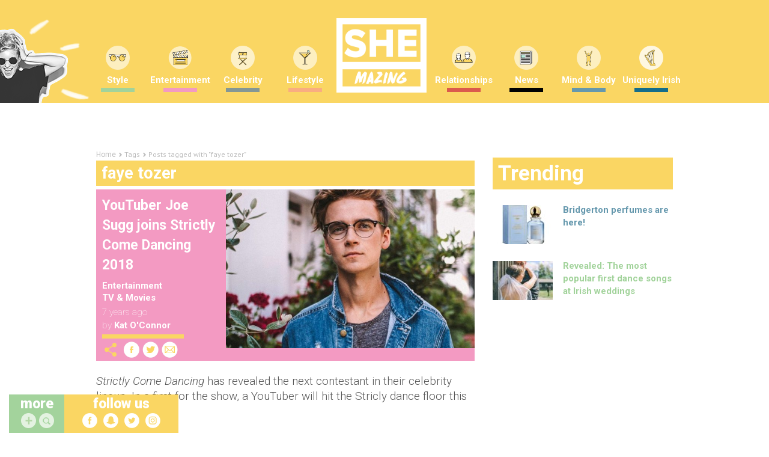

--- FILE ---
content_type: text/html; charset=UTF-8
request_url: https://www.shemazing.net/tag/faye-tozer/
body_size: 130084
content:
<!DOCTYPE html>
<!--[if lt IE 7]> <html class="no-js ie6 oldie" lang="en"> <![endif]-->
<!--[if IE 7]>    <html class="no-js ie7 oldie" lang="en"> <![endif]-->
<!--[if IE 8]>    <html class="no-js ie8 oldie" lang="en"> <![endif]-->
<!--[if IE 9]>    <html class="no-js ie9 oldie" lang="en"> <![endif]-->
<head>

	<!--
	······································································
	····················_··········································_······
	·····__········__··| |············_·····_······_··············| |·····
	·····\ \······/ /__·\|·_·__·___··| |__·(_)_·__(_)_·__···__·_··| |·····
	······\ \·/\·/ / _ \··| '__/ _ \·| '_ \| | '__| | '_ \·/ _` |·|_|·····
	·······\ V  V /  __/··| |·|  __/·| |·| | | |··| | |·| | (_| |··_······
	········\_/\_/·\___|··|_|··\___|·|_|·|_|_|_|··|_|_|·|_|\__, |·|_|·····
	·······················································|___/··········
	······································································
	Want to join us?
	http://www.sheologydigital.com/jobs/
	-->

	<title>faye tozer | SHEmazing!</title>
	<meta charset="UTF-8" />
	<meta http-equiv="Content-Type" content="text/html; charset=UTF-8">
	<meta name="viewport" content="width=device-width, initial-scale=1.0">
	<link rel="pingback" href="https://www.shemazing.net/xmlrpc.php" />

	<meta name="twitter:widgets:csp" content="on">
	<meta property="fb:pages" content="685513214810773" />

	<!-- Ad Codes -->
	<script type='text/javascript'>
		var googletag = googletag || {};
		googletag.cmd = googletag.cmd || [];
		(function() {
			var gads = document.createElement('script');
			gads.async = true;
			gads.type = 'text/javascript';
			var useSSL = 'https:' == document.location.protocol;
			gads.src = (useSSL ? 'https:' : 'http:') +
			'//www.googletagservices.com/tag/js/gpt.js';
			var node = document.getElementsByTagName('script')[0];
			node.parentNode.insertBefore(gads, node);
		})();
	</script>

	
	<script>
		// populate with [String ad_id, Function cb]
		var renderQueue = [];
	</script>

	<script type="text/javascript">
	window.gdpr_consent = window.localStorage.getItem('sheology_gdpr');
	window.gdpr_consent_present = !!window.gdpr_consent;
	!function(){"use strict";function t(r){return t="function"==typeof Symbol&&"symbol"==typeof Symbol.iterator?function(t){return typeof t}:function(t){return t&&"function"==typeof Symbol&&t.constructor===Symbol&&t!==Symbol.prototype?"symbol":typeof t},t(r)}var r="undefined"!=typeof globalThis?globalThis:"undefined"!=typeof window?window:"undefined"!=typeof global?global:"undefined"!=typeof self?self:{};function n(t,r){return t(r={exports:{}},r.exports),r.exports}var e,o,i=function(t){return t&&t.Math===Math&&t},u=i("object"==typeof globalThis&&globalThis)||i("object"==typeof window&&window)||i("object"==typeof self&&self)||i("object"==typeof r&&r)||i("object"==typeof r&&r)||function(){return this}()||Function("return this")(),c=function(t){try{return!!t()}catch(t){return!0}},a=!c((function(){return 7!==Object.defineProperty({},1,{get:function(){return 7}})[1]})),f=!c((function(){var t=function(){}.bind();return"function"!=typeof t||t.hasOwnProperty("prototype")})),s=Function.prototype.call,l=f?s.bind(s):function(){return s.apply(s,arguments)},p={}.propertyIsEnumerable,y=Object.getOwnPropertyDescriptor,v={f:y&&!p.call({1:2},1)?function(t){var r=y(this,t);return!!r&&r.enumerable}:p},b=function(t,r){return{enumerable:!(1&t),configurable:!(2&t),writable:!(4&t),value:r}},g=Function.prototype,d=g.call,h=f&&g.bind.bind(d,d),m=f?h:function(t){return function(){return d.apply(t,arguments)}},S=m({}.toString),w=m("".slice),O=function(t){return w(S(t),8,-1)},j=Object,P=m("".split),T=c((function(){return!j("z").propertyIsEnumerable(0)}))?function(t){return"String"===O(t)?P(t,""):j(t)}:j,L=function(t){return null==t},A=TypeError,_=function(t){if(L(t))throw new A("Can't call method on "+t);return t},E=function(t){return T(_(t))},F="object"==typeof document&&document.all,I={all:F,IS_HTMLDDA:void 0===F&&void 0!==F},M=I.all,k=I.IS_HTMLDDA?function(t){return"function"==typeof t||t===M}:function(t){return"function"==typeof t},C=I.all,D=I.IS_HTMLDDA?function(t){return"object"==typeof t?null!==t:k(t)||t===C}:function(t){return"object"==typeof t?null!==t:k(t)},R=function(t,r){return arguments.length<2?(n=u[t],k(n)?n:void 0):u[t]&&u[t][r];var n},x=m({}.isPrototypeOf),N="undefined"!=typeof navigator&&String(navigator.userAgent)||"",G=u.process,V=u.Deno,z=G&&G.versions||V&&V.version,B=z&&z.v8;B&&(o=(e=B.split("."))[0]>0&&e[0]<4?1:+(e[0]+e[1])),!o&&N&&(!(e=N.match(/Edge\/(\d+)/))||e[1]>=74)&&(e=N.match(/Chrome\/(\d+)/))&&(o=+e[1]);var H=o,U=u.String,W=!!Object.getOwnPropertySymbols&&!c((function(){var t=Symbol("symbol detection");return!U(t)||!(Object(t)instanceof Symbol)||!Symbol.sham&&H&&H<41})),$=W&&!Symbol.sham&&"symbol"==typeof Symbol.iterator,J=Object,X=$?function(t){return"symbol"==typeof t}:function(t){var r=R("Symbol");return k(r)&&x(r.prototype,J(t))},Y=String,q=function(t){try{return Y(t)}catch(t){return"Object"}},K=TypeError,Q=function(t){if(k(t))return t;throw new K(q(t)+" is not a function")},Z=TypeError,tt=Object.defineProperty,rt=function(t,r){try{tt(u,t,{value:r,configurable:!0,writable:!0})}catch(n){u[t]=r}return r},nt="__core-js_shared__",et=u[nt]||rt(nt,{}),ot=n((function(t){(t.exports=function(t,r){return et[t]||(et[t]=void 0!==r?r:{})})("versions",[]).push({version:"3.33.3",mode:"global",copyright:"© 2014-2023 Denis Pushkarev (zloirock.ru)",license:"https://github.com/zloirock/core-js/blob/v3.33.3/LICENSE",source:"https://github.com/zloirock/core-js"})})),it=Object,ut=function(t){return it(_(t))},ct=m({}.hasOwnProperty),at=Object.hasOwn||function(t,r){return ct(ut(t),r)},ft=0,st=Math.random(),lt=m(1..toString),pt=function(t){return"Symbol("+(void 0===t?"":t)+")_"+lt(++ft+st,36)},yt=u.Symbol,vt=ot("wks"),bt=$?yt.for||yt:yt&&yt.withoutSetter||pt,gt=function(t){return at(vt,t)||(vt[t]=W&&at(yt,t)?yt[t]:bt("Symbol."+t)),vt[t]},dt=TypeError,ht=gt("toPrimitive"),mt=function(t){var r=function(t,r){if(!D(t)||X(t))return t;var n,e,o=(n=t[ht],L(n)?void 0:Q(n));if(o){if(void 0===r&&(r="default"),e=l(o,t,r),!D(e)||X(e))return e;throw new dt("Can't convert object to primitive value")}return void 0===r&&(r="number"),function(t,r){var n,e;if("string"===r&&k(n=t.toString)&&!D(e=l(n,t)))return e;if(k(n=t.valueOf)&&!D(e=l(n,t)))return e;if("string"!==r&&k(n=t.toString)&&!D(e=l(n,t)))return e;throw new Z("Can't convert object to primitive value")}(t,r)}(t,"string");return X(r)?r:r+""},St=u.document,wt=D(St)&&D(St.createElement),Ot=function(t){return wt?St.createElement(t):{}},jt=!a&&!c((function(){return 7!==Object.defineProperty(Ot("div"),"a",{get:function(){return 7}}).a})),Pt=Object.getOwnPropertyDescriptor,Tt={f:a?Pt:function(t,r){if(t=E(t),r=mt(r),jt)try{return Pt(t,r)}catch(t){}if(at(t,r))return b(!l(v.f,t,r),t[r])}},Lt=a&&c((function(){return 42!==Object.defineProperty((function(){}),"prototype",{value:42,writable:!1}).prototype})),At=String,_t=TypeError,Et=function(t){if(D(t))return t;throw new _t(At(t)+" is not an object")},Ft=TypeError,It=Object.defineProperty,Mt=Object.getOwnPropertyDescriptor,kt="enumerable",Ct="configurable",Dt="writable",Rt={f:a?Lt?function(t,r,n){if(Et(t),r=mt(r),Et(n),"function"==typeof t&&"prototype"===r&&"value"in n&&Dt in n&&!n[Dt]){var e=Mt(t,r);e&&e[Dt]&&(t[r]=n.value,n={configurable:Ct in n?n[Ct]:e[Ct],enumerable:kt in n?n[kt]:e[kt],writable:!1})}return It(t,r,n)}:It:function(t,r,n){if(Et(t),r=mt(r),Et(n),jt)try{return It(t,r,n)}catch(t){}if("get"in n||"set"in n)throw new Ft("Accessors not supported");return"value"in n&&(t[r]=n.value),t}},xt=a?function(t,r,n){return Rt.f(t,r,b(1,n))}:function(t,r,n){return t[r]=n,t},Nt=Function.prototype,Gt=a&&Object.getOwnPropertyDescriptor,Vt=at(Nt,"name"),zt={EXISTS:Vt,PROPER:Vt&&"something"===function(){}.name,CONFIGURABLE:Vt&&(!a||a&&Gt(Nt,"name").configurable)},Bt=m(Function.toString);k(et.inspectSource)||(et.inspectSource=function(t){return Bt(t)});var Ht,Ut,Wt,$t=et.inspectSource,Jt=u.WeakMap,Xt=k(Jt)&&/native code/.test(String(Jt)),Yt=ot("keys"),qt=function(t){return Yt[t]||(Yt[t]=pt(t))},Kt={},Qt="Object already initialized",Zt=u.TypeError,tr=u.WeakMap;if(Xt||et.state){var rr=et.state||(et.state=new tr);rr.get=rr.get,rr.has=rr.has,rr.set=rr.set,Ht=function(t,r){if(rr.has(t))throw new Zt(Qt);return r.facade=t,rr.set(t,r),r},Ut=function(t){return rr.get(t)||{}},Wt=function(t){return rr.has(t)}}else{var nr=qt("state");Kt[nr]=!0,Ht=function(t,r){if(at(t,nr))throw new Zt(Qt);return r.facade=t,xt(t,nr,r),r},Ut=function(t){return at(t,nr)?t[nr]:{}},Wt=function(t){return at(t,nr)}}var er={set:Ht,get:Ut,has:Wt,enforce:function(t){return Wt(t)?Ut(t):Ht(t,{})},getterFor:function(t){return function(r){var n;if(!D(r)||(n=Ut(r)).type!==t)throw new Zt("Incompatible receiver, "+t+" required");return n}}},or=n((function(t){var r=zt.CONFIGURABLE,n=er.enforce,e=er.get,o=String,i=Object.defineProperty,u=m("".slice),f=m("".replace),s=m([].join),l=a&&!c((function(){return 8!==i((function(){}),"length",{value:8}).length})),p=String(String).split("String"),y=t.exports=function(t,e,c){"Symbol("===u(o(e),0,7)&&(e="["+f(o(e),/^Symbol\(([^)]*)\)/,"$1")+"]"),c&&c.getter&&(e="get "+e),c&&c.setter&&(e="set "+e),(!at(t,"name")||r&&t.name!==e)&&(a?i(t,"name",{value:e,configurable:!0}):t.name=e),l&&c&&at(c,"arity")&&t.length!==c.arity&&i(t,"length",{value:c.arity});try{c&&at(c,"constructor")&&c.constructor?a&&i(t,"prototype",{writable:!1}):t.prototype&&(t.prototype=void 0)}catch(t){}var y=n(t);return at(y,"source")||(y.source=s(p,"string"==typeof e?e:"")),t};Function.prototype.toString=y((function(){return k(this)&&e(this).source||$t(this)}),"toString")})),ir=function(t,r,n,e){e||(e={});var o=e.enumerable,i=void 0!==e.name?e.name:r;if(k(n)&&or(n,i,e),e.global)o?t[r]=n:rt(r,n);else{try{e.unsafe?t[r]&&(o=!0):delete t[r]}catch(t){}o?t[r]=n:Rt.f(t,r,{value:n,enumerable:!1,configurable:!e.nonConfigurable,writable:!e.nonWritable})}return t},ur=Math.ceil,cr=Math.floor,ar=Math.trunc||function(t){var r=+t;return(r>0?cr:ur)(r)},fr=function(t){var r=+t;return r!=r||0===r?0:ar(r)},sr=Math.max,lr=Math.min,pr=function(t,r){var n=fr(t);return n<0?sr(n+r,0):lr(n,r)},yr=Math.min,vr=function(t){return(r=t.length)>0?yr(fr(r),9007199254740991):0;var r},br=function(t){return function(r,n,e){var o,i=E(r),u=vr(i),c=pr(e,u);if(t&&n!=n){for(;u>c;)if((o=i[c++])!=o)return!0}else for(;u>c;c++)if((t||c in i)&&i[c]===n)return t||c||0;return!t&&-1}},gr=(br(!0),br(!1)),dr=m([].push),hr=function(t,r){var n,e=E(t),o=0,i=[];for(n in e)!at(Kt,n)&&at(e,n)&&dr(i,n);for(;r.length>o;)at(e,n=r[o++])&&(~gr(i,n)||dr(i,n));return i},mr=["constructor","hasOwnProperty","isPrototypeOf","propertyIsEnumerable","toLocaleString","toString","valueOf"],Sr=mr.concat("length","prototype"),wr={f:Object.getOwnPropertyNames||function(t){return hr(t,Sr)}},Or={f:Object.getOwnPropertySymbols},jr=m([].concat),Pr=R("Reflect","ownKeys")||function(t){var r=wr.f(Et(t)),n=Or.f;return n?jr(r,n(t)):r},Tr=function(t,r,n){for(var e=Pr(r),o=Rt.f,i=Tt.f,u=0;u<e.length;u++){var c=e[u];at(t,c)||n&&at(n,c)||o(t,c,i(r,c))}},Lr=/#|\.prototype\./,Ar=function(t,r){var n=Er[_r(t)];return n===Ir||n!==Fr&&(k(r)?c(r):!!r)},_r=Ar.normalize=function(t){return String(t).replace(Lr,".").toLowerCase()},Er=Ar.data={},Fr=Ar.NATIVE="N",Ir=Ar.POLYFILL="P",Mr=Ar,kr=Tt.f,Cr=function(t,r){var n,e,o,i,c,a=t.target,f=t.global,s=t.stat;if(n=f?u:s?u[a]||rt(a,{}):(u[a]||{}).prototype)for(e in r){if(i=r[e],o=t.dontCallGetSet?(c=kr(n,e))&&c.value:n[e],!Mr(f?e:a+(s?".":"#")+e,t.forced)&&void 0!==o){if(typeof i==typeof o)continue;Tr(i,o)}(t.sham||o&&o.sham)&&xt(i,"sham",!0),ir(n,e,i,t)}},Dr={};Dr[gt("toStringTag")]="z";var Rr,xr="[object z]"===String(Dr),Nr=gt("toStringTag"),Gr=Object,Vr="Arguments"===O(function(){return arguments}()),zr=xr?O:function(t){var r,n,e;return void 0===t?"Undefined":null===t?"Null":"string"==typeof(n=function(t,r){try{return t[r]}catch(t){}}(r=Gr(t),Nr))?n:Vr?O(r):"Object"===(e=O(r))&&k(r.callee)?"Arguments":e},Br=String,Hr=function(t){if("Symbol"===zr(t))throw new TypeError("Cannot convert a Symbol value to a string");return Br(t)},Ur=Object.keys||function(t){return hr(t,mr)},Wr=a&&!Lt?Object.defineProperties:function(t,r){Et(t);for(var n,e=E(r),o=Ur(r),i=o.length,u=0;i>u;)Rt.f(t,n=o[u++],e[n]);return t},$r={f:Wr},Jr=R("document","documentElement"),Xr="prototype",Yr="script",qr=qt("IE_PROTO"),Kr=function(){},Qr=function(t){return"<"+Yr+">"+t+"</"+Yr+">"},Zr=function(t){t.write(Qr("")),t.close();var r=t.parentWindow.Object;return t=null,r},tn=function(){try{Rr=new ActiveXObject("htmlfile")}catch(t){}var t,r,n;tn="undefined"!=typeof document?document.domain&&Rr?Zr(Rr):(r=Ot("iframe"),n="java"+Yr+":",r.style.display="none",Jr.appendChild(r),r.src=String(n),(t=r.contentWindow.document).open(),t.write(Qr("document.F=Object")),t.close(),t.F):Zr(Rr);for(var e=mr.length;e--;)delete tn[Xr][mr[e]];return tn()};Kt[qr]=!0;var rn=Object.create||function(t,r){var n;return null!==t?(Kr[Xr]=Et(t),n=new Kr,Kr[Xr]=null,n[qr]=t):n=tn(),void 0===r?n:$r.f(n,r)},nn=Array,en=Math.max,on=wr.f,un="object"==typeof window&&window&&Object.getOwnPropertyNames?Object.getOwnPropertyNames(window):[],cn={f:function(t){return un&&"Window"===O(t)?function(t){try{return on(t)}catch(t){return function(t,r,n){for(var e,o,i,u,c=vr(t),a=pr(void 0,c),f=pr(c,c),s=nn(en(f-a,0)),l=0;a<f;a++,l++)e=s,o=l,i=t[a],(u=mt(o))in e?Rt.f(e,u,b(0,i)):e[u]=i;return s.length=l,s}(un)}}(t):on(E(t))}},an=function(t,r,n){return n.get&&or(n.get,r,{getter:!0}),n.set&&or(n.set,r,{setter:!0}),Rt.f(t,r,n)},fn={f:gt},sn=u,ln=Rt.f,pn=function(t){var r=sn.Symbol||(sn.Symbol={});at(r,t)||ln(r,t,{value:fn.f(t)})},yn=Rt.f,vn=gt("toStringTag"),bn=function(t,r,n){t&&!n&&(t=t.prototype),t&&!at(t,vn)&&yn(t,vn,{configurable:!0,value:r})},gn=function(t){if("Function"===O(t))return m(t)},dn=gn(gn.bind),hn=Array.isArray||function(t){return"Array"===O(t)},mn=function(){},Sn=[],wn=R("Reflect","construct"),On=/^\s*(?:class|function)\b/,jn=m(On.exec),Pn=!On.test(mn),Tn=function(t){if(!k(t))return!1;try{return wn(mn,Sn,t),!0}catch(t){return!1}},Ln=function(t){if(!k(t))return!1;switch(zr(t)){case"AsyncFunction":case"GeneratorFunction":case"AsyncGeneratorFunction":return!1}try{return Pn||!!jn(On,$t(t))}catch(t){return!0}};Ln.sham=!0;var An=!wn||c((function(){var t;return Tn(Tn.call)||!Tn(Object)||!Tn((function(){t=!0}))||t}))?Ln:Tn,_n=gt("species"),En=Array,Fn=function(t,r){return new(function(t){var r;return hn(t)&&(r=t.constructor,(An(r)&&(r===En||hn(r.prototype))||D(r)&&null===(r=r[_n]))&&(r=void 0)),void 0===r?En:r}(t))(0===r?0:r)},In=m([].push),Mn=function(t){var r=1===t,n=2===t,e=3===t,o=4===t,i=6===t,u=7===t,c=5===t||i;return function(a,s,l,p){for(var y,v,b=ut(a),g=T(b),d=function(t,r){return Q(t),void 0===r?t:f?dn(t,r):function(){return t.apply(r,arguments)}}(s,l),h=vr(g),m=0,S=p||Fn,w=r?S(a,h):n||u?S(a,0):void 0;h>m;m++)if((c||m in g)&&(v=d(y=g[m],m,b),t))if(r)w[m]=v;else if(v)switch(t){case 3:return!0;case 5:return y;case 6:return m;case 2:In(w,y)}else switch(t){case 4:return!1;case 7:In(w,y)}return i?-1:e||o?o:w}},kn=[Mn(0),Mn(1),Mn(2),Mn(3),Mn(4),Mn(5),Mn(6),Mn(7)][0],Cn=qt("hidden"),Dn="Symbol",Rn="prototype",xn=er.set,Nn=er.getterFor(Dn),Gn=Object[Rn],Vn=u.Symbol,zn=Vn&&Vn[Rn],Bn=u.RangeError,Hn=u.TypeError,Un=u.QObject,Wn=Tt.f,$n=Rt.f,Jn=cn.f,Xn=v.f,Yn=m([].push),qn=ot("symbols"),Kn=ot("op-symbols"),Qn=ot("wks"),Zn=!Un||!Un[Rn]||!Un[Rn].findChild,te=function(t,r,n){var e=Wn(Gn,r);e&&delete Gn[r],$n(t,r,n),e&&t!==Gn&&$n(Gn,r,e)},re=a&&c((function(){return 7!==rn($n({},"a",{get:function(){return $n(this,"a",{value:7}).a}})).a}))?te:$n,ne=function(t,r){var n=qn[t]=rn(zn);return xn(n,{type:Dn,tag:t,description:r}),a||(n.description=r),n},ee=function(t,r,n){t===Gn&&ee(Kn,r,n),Et(t);var e=mt(r);return Et(n),at(qn,e)?(n.enumerable?(at(t,Cn)&&t[Cn][e]&&(t[Cn][e]=!1),n=rn(n,{enumerable:b(0,!1)})):(at(t,Cn)||$n(t,Cn,b(1,{})),t[Cn][e]=!0),re(t,e,n)):$n(t,e,n)},oe=function(t,r){Et(t);var n=E(r),e=Ur(n).concat(ae(n));return kn(e,(function(r){a&&!l(ie,n,r)||ee(t,r,n[r])})),t},ie=function(t){var r=mt(t),n=l(Xn,this,r);return!(this===Gn&&at(qn,r)&&!at(Kn,r))&&(!(n||!at(this,r)||!at(qn,r)||at(this,Cn)&&this[Cn][r])||n)},ue=function(t,r){var n=E(t),e=mt(r);if(n!==Gn||!at(qn,e)||at(Kn,e)){var o=Wn(n,e);return!o||!at(qn,e)||at(n,Cn)&&n[Cn][e]||(o.enumerable=!0),o}},ce=function(t){var r=Jn(E(t)),n=[];return kn(r,(function(t){at(qn,t)||at(Kt,t)||Yn(n,t)})),n},ae=function(t){var r=t===Gn,n=Jn(r?Kn:E(t)),e=[];return kn(n,(function(t){!at(qn,t)||r&&!at(Gn,t)||Yn(e,qn[t])})),e};W||(Vn=function(){if(x(zn,this))throw new Hn("Symbol is not a constructor");var t=arguments.length&&void 0!==arguments[0]?Hr(arguments[0]):void 0,r=pt(t),n=function(t){var e=void 0===this?u:this;e===Gn&&l(n,Kn,t),at(e,Cn)&&at(e[Cn],r)&&(e[Cn][r]=!1);var o=b(1,t);try{re(e,r,o)}catch(t){if(!(t instanceof Bn))throw t;te(e,r,o)}};return a&&Zn&&re(Gn,r,{configurable:!0,set:n}),ne(r,t)},zn=Vn[Rn],ir(zn,"toString",(function(){return Nn(this).tag})),ir(Vn,"withoutSetter",(function(t){return ne(pt(t),t)})),v.f=ie,Rt.f=ee,$r.f=oe,Tt.f=ue,wr.f=cn.f=ce,Or.f=ae,fn.f=function(t){return ne(gt(t),t)},a&&(an(zn,"description",{configurable:!0,get:function(){return Nn(this).description}}),ir(Gn,"propertyIsEnumerable",ie,{unsafe:!0}))),Cr({global:!0,constructor:!0,wrap:!0,forced:!W,sham:!W},{Symbol:Vn}),kn(Ur(Qn),(function(t){pn(t)})),Cr({target:Dn,stat:!0,forced:!W},{useSetter:function(){Zn=!0},useSimple:function(){Zn=!1}}),Cr({target:"Object",stat:!0,forced:!W,sham:!a},{create:function(t,r){return void 0===r?rn(t):oe(rn(t),r)},defineProperty:ee,defineProperties:oe,getOwnPropertyDescriptor:ue}),Cr({target:"Object",stat:!0,forced:!W},{getOwnPropertyNames:ce}),function(){var t=R("Symbol"),r=t&&t.prototype,n=r&&r.valueOf,e=gt("toPrimitive");r&&!r[e]&&ir(r,e,(function(t){return l(n,this)}),{arity:1})}(),bn(Vn,Dn),Kt[Cn]=!0;var fe=W&&!!Symbol.for&&!!Symbol.keyFor,se=ot("string-to-symbol-registry"),le=ot("symbol-to-string-registry");Cr({target:"Symbol",stat:!0,forced:!fe},{for:function(t){var r=Hr(t);if(at(se,r))return se[r];var n=R("Symbol")(r);return se[r]=n,le[n]=r,n}});var pe=ot("symbol-to-string-registry");Cr({target:"Symbol",stat:!0,forced:!fe},{keyFor:function(t){if(!X(t))throw new TypeError(q(t)+" is not a symbol");if(at(pe,t))return pe[t]}});var ye=Function.prototype,ve=ye.apply,be=ye.call,ge="object"==typeof Reflect&&Reflect.apply||(f?be.bind(ve):function(){return be.apply(ve,arguments)}),de=m([].slice),he=m([].push),me=String,Se=R("JSON","stringify"),we=m(/./.exec),Oe=m("".charAt),je=m("".charCodeAt),Pe=m("".replace),Te=m(1..toString),Le=/[\uD800-\uDFFF]/g,Ae=/^[\uD800-\uDBFF]$/,_e=/^[\uDC00-\uDFFF]$/,Ee=!W||c((function(){var t=R("Symbol")("stringify detection");return"[null]"!==Se([t])||"{}"!==Se({a:t})||"{}"!==Se(Object(t))})),Fe=c((function(){return'"\\udf06\\ud834"'!==Se("\udf06\ud834")||'"\\udead"'!==Se("\udead")})),Ie=function(t,r){var n=de(arguments),e=function(t){if(k(t))return t;if(hn(t)){for(var r=t.length,n=[],e=0;e<r;e++){var o=t[e];"string"==typeof o?he(n,o):"number"!=typeof o&&"Number"!==O(o)&&"String"!==O(o)||he(n,Hr(o))}var i=n.length,u=!0;return function(t,r){if(u)return u=!1,r;if(hn(this))return r;for(var e=0;e<i;e++)if(n[e]===t)return r}}}(r);if(k(e)||void 0!==t&&!X(t))return n[1]=function(t,r){if(k(e)&&(r=l(e,this,me(t),r)),!X(r))return r},ge(Se,null,n)},Me=function(t,r,n){var e=Oe(n,r-1),o=Oe(n,r+1);return we(Ae,t)&&!we(_e,o)||we(_e,t)&&!we(Ae,e)?"\\u"+Te(je(t,0),16):t};Se&&Cr({target:"JSON",stat:!0,arity:3,forced:Ee||Fe},{stringify:function(t,r,n){var e=de(arguments),o=ge(Ee?Ie:Se,null,e);return Fe&&"string"==typeof o?Pe(o,Le,Me):o}});var ke=!W||c((function(){Or.f(1)}));Cr({target:"Object",stat:!0,forced:ke},{getOwnPropertySymbols:function(t){var r=Or.f;return r?r(ut(t)):[]}});var Ce=u.Symbol,De=Ce&&Ce.prototype;if(a&&k(Ce)&&(!("description"in De)||void 0!==Ce().description)){var Re={},xe=function(){var t=arguments.length<1||void 0===arguments[0]?void 0:Hr(arguments[0]),r=x(De,this)?new Ce(t):void 0===t?Ce():Ce(t);return""===t&&(Re[r]=!0),r};Tr(xe,Ce),xe.prototype=De,De.constructor=xe;var Ne="Symbol(description detection)"===String(Ce("description detection")),Ge=m(De.valueOf),Ve=m(De.toString),ze=/^Symbol\((.*)\)[^)]+$/,Be=m("".replace),He=m("".slice);an(De,"description",{configurable:!0,get:function(){var t=Ge(this);if(at(Re,t))return"";var r=Ve(t),n=Ne?He(r,7,-1):Be(r,ze,"$1");return""===n?void 0:n}}),Cr({global:!0,constructor:!0,forced:!0},{Symbol:xe})}var Ue=xr?{}.toString:function(){return"[object "+zr(this)+"]"};xr||ir(Object.prototype,"toString",Ue,{unsafe:!0}),pn("iterator");var We=Rt.f,$e=gt("unscopables"),Je=Array.prototype;void 0===Je[$e]&&We(Je,$e,{configurable:!0,value:rn(null)});var Xe,Ye,qe,Ke=function(t){Je[$e][t]=!0},Qe={},Ze=!c((function(){function t(){}return t.prototype.constructor=null,Object.getPrototypeOf(new t)!==t.prototype})),to=qt("IE_PROTO"),ro=Object,no=ro.prototype,eo=Ze?ro.getPrototypeOf:function(t){var r=ut(t);if(at(r,to))return r[to];var n=r.constructor;return k(n)&&r instanceof n?n.prototype:r instanceof ro?no:null},oo=gt("iterator"),io=!1;[].keys&&("next"in(qe=[].keys())?(Ye=eo(eo(qe)))!==Object.prototype&&(Xe=Ye):io=!0);var uo=!D(Xe)||c((function(){var t={};return Xe[oo].call(t)!==t}));uo&&(Xe={}),k(Xe[oo])||ir(Xe,oo,(function(){return this}));var co={IteratorPrototype:Xe,BUGGY_SAFARI_ITERATORS:io},ao=co.IteratorPrototype,fo=function(){return this},so=String,lo=TypeError,po=Object.setPrototypeOf||("__proto__"in{}?function(){var t,r=!1,n={};try{(t=function(t,r,n){try{return m(Q(Object.getOwnPropertyDescriptor(t,"__proto__").set))}catch(t){}}(Object.prototype))(n,[]),r=n instanceof Array}catch(t){}return function(n,e){return Et(n),function(t){if("object"==typeof t||k(t))return t;throw new lo("Can't set "+so(t)+" as a prototype")}(e),r?t(n,e):n.__proto__=e,n}}():void 0),yo=zt.PROPER,vo=zt.CONFIGURABLE,bo=co.IteratorPrototype,go=co.BUGGY_SAFARI_ITERATORS,ho=gt("iterator"),mo="keys",So="values",wo="entries",Oo=function(){return this},jo=function(t,r,n,e,o,i,u){!function(t,r,n,e){var o=r+" Iterator";t.prototype=rn(ao,{next:b(1,n)}),bn(t,o,!1),Qe[o]=fo}(n,r,e);var c,a,f,s=function(t){if(t===o&&d)return d;if(!go&&t&&t in v)return v[t];switch(t){case mo:case So:case wo:return function(){return new n(this,t)}}return function(){return new n(this)}},p=r+" Iterator",y=!1,v=t.prototype,g=v[ho]||v["@@iterator"]||o&&v[o],d=!go&&g||s(o),h="Array"===r&&v.entries||g;if(h&&(c=eo(h.call(new t)))!==Object.prototype&&c.next&&(eo(c)!==bo&&(po?po(c,bo):k(c[ho])||ir(c,ho,Oo)),bn(c,p,!0)),yo&&o===So&&g&&g.name!==So&&(vo?xt(v,"name",So):(y=!0,d=function(){return l(g,this)})),o)if(a={values:s(So),keys:i?d:s(mo),entries:s(wo)},u)for(f in a)(go||y||!(f in v))&&ir(v,f,a[f]);else Cr({target:r,proto:!0,forced:go||y},a);return v[ho]!==d&&ir(v,ho,d,{name:o}),Qe[r]=d,a},Po=function(t,r){return{value:t,done:r}},To=Rt.f,Lo="Array Iterator",Ao=er.set,_o=er.getterFor(Lo),Eo=jo(Array,"Array",(function(t,r){Ao(this,{type:Lo,target:E(t),index:0,kind:r})}),(function(){var t=_o(this),r=t.target,n=t.index++;if(!r||n>=r.length)return t.target=void 0,Po(void 0,!0);switch(t.kind){case"keys":return Po(n,!1);case"values":return Po(r[n],!1)}return Po([n,r[n]],!1)}),"values"),Fo=Qe.Arguments=Qe.Array;if(Ke("keys"),Ke("values"),Ke("entries"),a&&"values"!==Fo.name)try{To(Fo,"name",{value:"values"})}catch(t){}var Io=m("".charAt),Mo=m("".charCodeAt),ko=m("".slice),Co=function(t){return function(r,n){var e,o,i=Hr(_(r)),u=fr(n),c=i.length;return u<0||u>=c?t?"":void 0:(e=Mo(i,u))<55296||e>56319||u+1===c||(o=Mo(i,u+1))<56320||o>57343?t?Io(i,u):e:t?ko(i,u,u+2):o-56320+(e-55296<<10)+65536}},Do=(Co(!1),Co(!0)),Ro="String Iterator",xo=er.set,No=er.getterFor(Ro);jo(String,"String",(function(t){xo(this,{type:Ro,string:Hr(t),index:0})}),(function(){var t,r=No(this),n=r.string,e=r.index;return e>=n.length?Po(void 0,!0):(t=Do(n,e),r.index+=t.length,Po(t,!1))}));var Go={CSSRuleList:0,CSSStyleDeclaration:0,CSSValueList:0,ClientRectList:0,DOMRectList:0,DOMStringList:0,DOMTokenList:1,DataTransferItemList:0,FileList:0,HTMLAllCollection:0,HTMLCollection:0,HTMLFormElement:0,HTMLSelectElement:0,MediaList:0,MimeTypeArray:0,NamedNodeMap:0,NodeList:1,PaintRequestList:0,Plugin:0,PluginArray:0,SVGLengthList:0,SVGNumberList:0,SVGPathSegList:0,SVGPointList:0,SVGStringList:0,SVGTransformList:0,SourceBufferList:0,StyleSheetList:0,TextTrackCueList:0,TextTrackList:0,TouchList:0},Vo=Ot("span").classList,zo=Vo&&Vo.constructor&&Vo.constructor.prototype,Bo=zo===Object.prototype?void 0:zo,Ho=gt("iterator"),Uo=gt("toStringTag"),Wo=Eo.values,$o=function(t,r){if(t){if(t[Ho]!==Wo)try{xt(t,Ho,Wo)}catch(r){t[Ho]=Wo}if(t[Uo]||xt(t,Uo,r),Go[r])for(var n in Eo)if(t[n]!==Eo[n])try{xt(t,n,Eo[n])}catch(r){t[n]=Eo[n]}}};for(var Jo in Go)$o(u[Jo]&&u[Jo].prototype,Jo);$o(Bo,"DOMTokenList");var Xo=zt.EXISTS,Yo=Function.prototype,qo=m(Yo.toString),Ko=/function\b(?:\s|\/\*[\S\s]*?\*\/|\/\/[^\n\r]*[\n\r]+)*([^\s(/]*)/,Qo=m(Ko.exec);a&&!Xo&&an(Yo,"name",{configurable:!0,get:function(){try{return Qo(Ko,qo(this))[1]}catch(t){return""}}});var Zo=c((function(){Ur(1)}));Cr({target:"Object",stat:!0,forced:Zo},{keys:function(t){return Ur(ut(t))}});var ti=n((function(r){function n(r){return(n="function"==typeof Symbol&&"symbol"==t(Symbol.iterator)?function(r){return t(r)}:function(r){return r&&"function"==typeof Symbol&&r.constructor===Symbol&&r!==Symbol.prototype?"symbol":t(r)})(r)}r.exports=function(){for(var t,r,e=[],o=window,i=o;i;){try{if(i.frames.__tcfapiLocator){t=i;break}}catch(t){}if(i===o.top)break;i=i.parent}t||(function t(){var r=o.document,n=!!o.frames.__tcfapiLocator;if(!n)if(r.body){var e=r.createElement("iframe");e.style.cssText="display:none",e.name="__tcfapiLocator",r.body.appendChild(e)}else setTimeout(t,5);return!n}(),o.__tcfapi=function(){for(var t=arguments.length,n=new Array(t),o=0;o<t;o++)n[o]=arguments[o];if(!n.length)return e;"setGdprApplies"===n[0]?n.length>3&&2===parseInt(n[1],10)&&"boolean"==typeof n[3]&&(r=n[3],"function"==typeof n[2]&&n[2]("set",!0)):"ping"===n[0]?"function"==typeof n[2]&&n[2]({gdprApplies:r,cmpLoaded:!1,cmpStatus:"stub"}):e.push(n)},o.addEventListener("message",(function(t){var r="string"==typeof t.data,e={};if(r)try{e=JSON.parse(t.data)}catch(t){}else e=t.data;var o="object"===n(e)&&null!==e?e.__tcfapiCall:null;o&&window.__tcfapi(o.command,o.version,(function(n,e){var i={__tcfapiReturn:{returnValue:n,success:e,callId:o.callId}};t&&t.source&&t.source.postMessage&&t.source.postMessage(r?JSON.stringify(i):i,"*")}),o.parameter)}),!1))}}));ti()}();
</script>


<script type="text/javascript" src="https://www.shemazing.net/wp-content/themes/s/public/js/gdpr/sheology-gdpr.2.0.2.js"></script>
<script async type="text/javascript" src="https://clickiocmp.com/t/consent_233830.js"></script>
	<script type="text/javascript">
	var miniskin_slot,
		smTopLeaderboard,
		smMobileTopLeaderboard,
		smMobileBottomLeaderboard,
        smAttachedBottom,
		smAttachedTop,
		smVideoSkin,
		skin_slot,
		lightbox_slot,
		sharethrough_slot,
		smInterstitial,
		middleArticleSlot,
		middleArticleAdSlot,
		middleInterscrollerSlot,
		rightSideNativeSlot,

		articleMiddleBannerSlot,
		articleMiddleBannerSlot2,
		articleMiddleBannerSlot3,
		articleMiddleBannerSlot4,
		articleMiddleBannerSlot5,

		// for article scroller
		smTopLeaderboard2,
		smTopLeaderboard3,
		smTopLeaderboard4,
		smTopLeaderboard5,
		smRightMpu1,
		smRightMpu2,
		smRightMpu3,
		smRightMpu4,
		smRightMpu5,

	    //others
		xHeaderSlot,
		top_page_leaderboard_slot,
		sharethrough_desktop_slot;

	googletag.cmd.push(function() {

		googletag.pubads().setTargeting('siteid','shmz');

		
		
		var sizesForFeed;

		googletag.defineOutOfPageSlot('/19331762/SM_Injected_feed_element', 'div-gpt-ad-1435592221664-0').addService(googletag.pubads()).setCollapseEmptyDiv(true, true);

					smTopLeaderboard = googletag.defineSlot('/19331762/SM_Top_Leaderboard', [[728, 90], [960, 200], [970, 270], [990, 300], [970, 250]], 'div-gpt-ad-1417711039831-0').addService(googletag.pubads()).setCollapseEmptyDiv(true);
			smTopLeaderboard2 = googletag.defineSlot('/19331762/SM_Top_Leaderboard_2', [[728, 90], [320, 50]], 'div-gpt-ad-1434637383305-0').addService(googletag.pubads()).setCollapseEmptyDiv(true,true);
			smTopLeaderboard3 = googletag.defineSlot('/19331762/SM_Top_Leaderboard_3', [[728, 90], [320, 50]], 'div-gpt-ad-1434637418752-0').addService(googletag.pubads()).setCollapseEmptyDiv(true,true);
			smTopLeaderboard4 = googletag.defineSlot('/19331762/SM_Top_Leaderboard_4', [[728, 90], [320, 50]], 'div-gpt-ad-1434637438281-0').addService(googletag.pubads()).setCollapseEmptyDiv(true,true);
			smTopLeaderboard5 = googletag.defineSlot('/19331762/SM_Top_Leaderboard_5', [[728, 90], [320, 50]], 'div-gpt-ad-1434637462103-0').addService(googletag.pubads()).setCollapseEmptyDiv(true,true);
			smAttachedTop = googletag.defineSlot('/19331762/SM_Attached_Top_Mobile', [[728, 90], [960, 200], [970, 270], [990, 300]], 'div-gpt-ad-1417710951802-0').addService(googletag.pubads()).setCollapseEmptyDiv(true,true);
			smAttachedBottom = googletag.defineSlot('/19331762/SM_Attached_Bottom_Mobile', [[630, 50], [630, 150], [728, 90], [960, 200], [970, 250], [970, 270]], 'div-gpt-ad-1417710730856-0').addService(googletag.pubads()).setCollapseEmptyDiv(true,true);
			sizesForFeed = [[300, 250], [1, 1]];

			middleArticleSlot = googletag.defineSlot('/19331762/SH_Middle_Article_Widget', ['fluid', [1, 1], [300, 120]], 'div-gpt-ad-1475077523215-0').addService(googletag.pubads()).setCollapseEmptyDiv(true,true).setTargeting("strnativekey", "P12uNbNW9NVBpJF6nb7hbRSp");
			sharethrough_desktop_slot = googletag.defineSlot('/19331762/Shemazing_Native_Ad_Desktop', ['fluid', [1, 1], [600, 250]], 'div-gpt-ad-1472482043776-0').addService(googletag.pubads()).setCollapseEmptyDiv(true,true).setTargeting("strnativekey", "cXt4kzuSoUFDdvTPbp2zkWvq");
			rightSideNativeSlot = googletag.defineSlot('/19331762/SH_Right_Side_native', ['fluid', [1, 1]], 'div-gpt-ad-1507105507154-0').addService(googletag.pubads()).setCollapseEmptyDiv(true,true).setTargeting("strnativekey", "YxKd2eXEY3zMCcs3PjdMbr74");

			smRightMpu1 = googletag.defineSlot('/19331762/SM_Top_MPU', [[120, 600], [160, 600], [300, 250], [300, 600]], 'div-gpt-ad-1388771255011-0').addService(googletag.pubads()).setCollapseEmptyDiv(true,true); // TOP MPU
			smRightMpu2 = googletag.defineSlot('/19331762/SM_Sky', [300, 600], 'div-gpt-ad-1388771371421-0').addService(googletag.pubads()).setCollapseEmptyDiv(true,true); // SKYSCRAPER
			smRightMpu3 = googletag.defineSlot('/19331762/SM_Right_MPU_3', [[160, 600], [300, 600], [120, 600], [300, 250]], 'div-gpt-ad-1434638054756-0').addService(googletag.pubads()).setCollapseEmptyDiv(true, true);
			smRightMpu4 = googletag.defineSlot('/19331762/SM_Right_MPU_4', [[160, 600], [300, 250], [300, 600], [120, 600]], 'div-gpt-ad-1434638212307-0').addService(googletag.pubads()).setCollapseEmptyDiv(true, true);
			smRightMpu5 = googletag.defineSlot('/19331762/SM_Right_MPU_5', [[160, 600], [120, 600], [300, 250], [300, 600]], 'div-gpt-ad-1434638313192-0').addService(googletag.pubads()).setCollapseEmptyDiv(true, true);

			googletag.defineSlot('/19331762/SM_InFeed_MPU', sizesForFeed, 'div-gpt-ad-1417709855472-0').addService(googletag.pubads()).setTargeting("strnativekey", "3RfxgoWV4ED8F93dGTiA9UdZ");
		
		xHeaderSlot = googletag.defineSlot('/19331762/x_HeaderPosition_SH', [[120, 600], [970, 270], [970, 250], [300, 600], [320, 173], [900, 250], [160, 600], [320, 50], [300, 250], [728, 90], [900, 200], [960, 200]], 'div-gpt-ad-1469460172747-0').setCollapseEmptyDiv(true, true).addService(googletag.pubads());

		top_page_leaderboard_slot = googletag.defineSlot('/19331762/SM_Top_Page_Leaderboard', [728, 90], 'div-gpt-ad-1474029331040-0').addService(googletag.pubads()).setCollapseEmptyDiv(true,true);

		articleMiddleBannerSlot = googletag.defineOutOfPageSlot('/19331762/Article_Middle_Banner', 'div-gpt-ad-1443191720185-0').addService(googletag.pubads()).setCollapseEmptyDiv(true,true);
		articleMiddleBannerSlot2 = googletag.defineOutOfPageSlot('/19331762/Article_Middle_Banner_2', 'div-gpt-ad-1472045969247-0').addService(googletag.pubads()).setCollapseEmptyDiv(true,true);
		articleMiddleBannerSlot3 = googletag.defineOutOfPageSlot('/19331762/Article_Middle_Banner_3', 'div-gpt-ad-1472046128587-0').addService(googletag.pubads()).setCollapseEmptyDiv(true,true);
		articleMiddleBannerSlot4 = googletag.defineOutOfPageSlot('/19331762/Article_Middle_Banner_4', 'div-gpt-ad-1472046184744-0').addService(googletag.pubads()).setCollapseEmptyDiv(true,true);
		articleMiddleBannerSlot5 = googletag.defineOutOfPageSlot('/19331762/Article_Middle_Banner_5', 'div-gpt-ad-1472046240371-0').addService(googletag.pubads()).setCollapseEmptyDiv(true,true);

		middleInterscrollerSlot = googletag.defineSlot('/19331762/Article_Middle_Interscroller', [2, 1], 'div-gpt-ad-1463500571631-0').addService(googletag.pubads()).setCollapseEmptyDiv(true,true);

					// Interstitial
			smInterstitial = googletag.defineOutOfPageSlot('/19331762/SM_Interstitial', 'div-gpt-ad-1432544672524-0').addService(googletag.pubads());
				// slot for video skin
		// smVideoSkin = googletag.defineSlot('/19331762/Container_for_Video_Skin', [480, 270], 'div-gpt-ad-1368106859198-0').addService(googletag.pubads()).setCollapseEmptyDiv(true,true);
		smVideoSkin = null;

		// Slots for feed
		googletag.defineSlot('/19331762/SM_InFeed_MPU2', sizesForFeed, 'div-gpt-ad-1417709896758-0').addService(googletag.pubads());
		googletag.defineSlot('/19331762/SM_InFeed_MPU3', sizesForFeed, 'div-gpt-ad-1417709924917-0').addService(googletag.pubads());
		googletag.defineSlot('/19331762/SM_InFeed_MPU4', sizesForFeed, 'div-gpt-ad-1417709950189-0').addService(googletag.pubads())
		googletag.defineSlot('/19331762/SM_InFeed_MPU5', sizesForFeed, 'div-gpt-ad-1417709976315-0').addService(googletag.pubads());
		googletag.defineSlot('/19331762/SM_InFeed_MPU6', sizesForFeed, 'div-gpt-ad-1417710004836-0').addService(googletag.pubads());
		googletag.defineSlot('/19331762/SM_InFeed_MPU7', sizesForFeed, 'div-gpt-ad-1417710042942-0').addService(googletag.pubads());
		googletag.defineSlot('/19331762/SM_InFeed_MPU8', sizesForFeed, 'div-gpt-ad-1417710070155-0').addService(googletag.pubads());

		// Slots for bottom area (above footer)
		googletag.defineSlot('/19331762/SM_Mobile_MPU', [300, 250], 'div-gpt-ad-1388771599288-0').addService(googletag.pubads()); // MOBILE MPU
		googletag.defineSlot('/19331762/SM_Bottom_MPU', [300, 250], 'div-gpt-ad-1388771305424-0').addService(googletag.pubads()); // footer mpu
//		googletag.defineSlot('/19331762/SM_Bottom_MPU', [[120, 600], [160, 600], [300, 250], [300, 600]], 'div-gpt-ad-1388771305424-0').addService(googletag.pubads()); // footer mpu

		// Slot for pictorial
		googletag.defineSlot('/19331762/SM_Pictorial', [300, 250], 'div-gpt-ad-1397571107789-0').addService(googletag.pubads());

		// Slots for Skins
		miniskin_slot = googletag.defineSlot('/19331762/SM_MiniSkin', [1, 1], 'div-gpt-ad-1388771529850-0').addService(googletag.pubads()); // MINISKIN
		skin_slot = googletag.defineSlot('/19331762/SM_Skin', [[1, 1], [1600, 1000], [1600, 1200], [1600, 1050]], 'div-gpt-ad-1396369755313-0').addService(googletag.pubads()).setCollapseEmptyDiv(true,true); // SKIN (homepage/section)

		
		
		
		
					(function(w,d)
			{var e=d.documentElement,g=d.getElementsByTagName('body')[0],screen_width=w.innerWidth||e.clientWidth||g.clientWidth;var map={'xsmall':320,'small':360,'lsmall':375,'xmedium':480,'medium':568,'lmedium':768,'normal':1024,'large':1280,'sticky-eligible':1320,'huge':1600};var targ=[];for(var key in map)
				if(screen_width>=map[key])
					targ.push(key);w.sheology_resolution=targ;})(window,document);

			window.sheology_resolution ? googletag.pubads().setTargeting( "resolution", window.sheology_resolution ) : null;

			googletag.pubads().setTargeting("sticky","yes");
		
		if ( window.gdpr_consent )
			googletag.pubads().setTargeting( "gdpr_consent", window.gdpr_consent );

		if ( window.disable_gdpr )
			googletag.pubads().setPrivacySettings({
				nonPersonalizedAds: true
			});

		googletag.pubads().setCentering(true);
		googletag.enableServices();

		googletag.pubads().addEventListener("slotRenderEnded", function(event) {
			if (event.slot === skin_slot) {
				return;
			}

			var el_id = event.slot.getSlotElementId(),
			    $element = jQuery("#" + el_id),
			    $container = false,
			    container_id = false;

			var source_el_id = el_id;

			if ($element.length > 0) {
				$container = $element.parents(".dfp--ad-container").first();
				if ($container.length > 0) {
					container_id = $container.attr("id");
					if (container_id && container_id != "") {
						el_id = container_id;
					}
				}
			}

			if (! event.isEmpty) {

				if (event.slot === smAttachedTop || event.slot === smVideoSkin) {
					scaleBanner("#" + el_id);
					recalculateAllSpace();
					jQuery(window).resize(function() {
						scaleBanner("#" + el_id);
						recalculateAllSpace();
					});
				} else if ( event.slot === smAttachedBottom ) {
					/*
					 * Sticky banner, "shares" space with Facepile (if enabled)
					 */
					var bottom_banner = jQuery("#mobile-bottom-banner-slot");
                    var sticky_bottom_banner = jQuery(".sticky_bottom_banner");
					bottom_banner.show();

					/**
					 * It is in conflict with Drag Button
					 */
//					scaleBanner(bottom_banner);
//					jQuery(window).resize(function() {
//						scaleBanner(bottom_banner);
//					});

					// Scale banner
                    var container_width = sticky_bottom_banner.width();
                    var $banner_iframe = sticky_bottom_banner.find('iframe:first');
                    var $banner_iframe_size = sticky_bottom_banner.find('iframe:first').width();
                    var max_bottom_sticky_height = 200;
                    var real_height = $banner_iframe.height();
                    var adjusted_height = real_height;
                    var overflow = 'visible';

                    // Close buttons
                    var $close = jQuery('.close-bottom-ad');
                    var $sticky_bottom_banner_resize = jQuery('.sticky_bottom_banner_resize');

					var scale = 1;
					var banner_iframe_width_for_sticky = null;

                    if ( $banner_iframe.width() !== container_width )
                    {
                        scale = container_width / $banner_iframe.width();

	                    scale = Math.min( scale, 1 );

	                    if ( scale < 1 )
	                    {
		                    $banner_iframe.css({
			                    '-ms-transform': 'scale(' + scale + ')',
			                    '-webkit-transform': 'scale(' + scale + ')',
			                    '-moz-transform': 'scale(' + scale + ')',
			                    '-o-transform': 'scale(' + scale + ')',
			                    'transform': 'scale(' + scale + ')',
			                    '-webkit-backface-visibility': 'hidden',
			                    'backface-visibility': 'hidden',
			                    '-ms-transform-origin': '0 0',
			                    '-webkit-transform-origin': '0 0',
			                    '-moz-transform-origin': '0 0',
			                    '-o-transform-origin': '0 0',
			                    'transform-origin': '0 0'
		                    });

		                    banner_iframe_width_for_sticky = Math.round( $banner_iframe.width() * scale );
	                    }

                        max_bottom_sticky_height = Math.round( max_bottom_sticky_height * scale );
                        real_height = Math.round( real_height * scale );
                        adjusted_height = real_height;

                        if ( adjusted_height > max_bottom_sticky_height )
                        {
                            adjusted_height = max_bottom_sticky_height;
                        }
                    }

                    // X Button
					bottom_banner.find('a').on('click touchstart touchend', function(event)
					{
						event.preventDefault();
						bottom_banner.slideUp();
						var date = new Date();
						date.setTime(date.getTime()+(5*60*1000));
						document.cookie = "no_sticky_bottom=1; expires="+date.toUTCString();
					});

                    // Sticky Drag Button
                    if ( sticky_bottom_banner.length !== 0 )
                    {
                        var element = document.getElementById(el_id);
                        var $element = jQuery(element).parent();

                        $element.show();

	                    /*  element_height = $element.height();

						$element.resizable({
							handles: {'n': '.sticky_bottom_banner_resize'},
							maxHeight: element_height,
							stop: function( event, ui ) {
								if ( ui.size.height <= 15 )
								{
									$element.slideUp();
									var date = new Date();
									date.setTime(date.getTime()+(5*60*1000));
									document.cookie = "no_sticky_bottom=1; expires="+date.toUTCString()+"; path=/";
								}
							}
						}); */

						if ( container_width < $banner_iframe_size ) {
							$close.hide();
						} else {
							$sticky_bottom_banner_resize.hide();
						}

						if ( banner_iframe_width_for_sticky )
						{
							sticky_bottom_banner.css({
								'width': banner_iframe_width_for_sticky + 'px',
								'height': adjusted_height + 'px',
								'overflow': overflow
							});
						}
						else
						{
							sticky_bottom_banner.css({
								'width': '100%',
								'overflow': overflow
							});
						}

						jQuery(window).on('resize', function()
						{
							if ( scale < 1 )
								return;

							if ( banner_iframe_width_for_sticky )
							{
								var new_height = $banner_iframe.height();
								sticky_bottom_banner.height(new_height);
								// $element.resizable( "option", "maxHeight", new_height );
							}
						});

//                        jQuery( window ).on( 'scroll.bottomSticky', function()
//                        {
//                            if ( $element.height() > 90 )
//                            {
//                                $element.animate({
//                                    height: 90
//                                });
//                            }
//                            jQuery( window ).off( 'scroll.bottomSticky' );
//                        });
                    }

				/* } else if (event.slot === lightbox_slot) {
					handleLightboxRender(event); */
				} else if (event.slot === xHeaderSlot ) {
						scalableBanner("#" + el_id, 300);
						fixActiveView("#" + el_id);
				} else if (event.slot === top_page_leaderboard_slot ) {
					handleTopLeaderboard("#" + el_id);
				} else if (event.slot === smTopLeaderboard ) {
					// $( window ).load( function()
					// {
					scalableBanner("#" + el_id);
					fixActiveView("#" + el_id);
										stickLeaderboard('#' + source_el_id);
										// });
					jQuery( window ).load( function()
					{
						scalableBanner("#" + el_id);
					});
				} else if (event.slot === smTopLeaderboard2 || event.slot === smTopLeaderboard3 || event.slot === smTopLeaderboard4 || event.slot === smTopLeaderboard5 ) {
					// $( window ).load( function()
					// {
						scalableBanner("#" + el_id);
						fixActiveView("#" + el_id);
												stickLeaderboard('#' + source_el_id);
											// } );
					jQuery( window ).load( function()
					{
						scalableBanner("#" + el_id);
					} );
				} else if (event.slot === articleMiddleBannerSlot || event.slot === middleInterscrollerSlot ) {
					monitorInnerArticleBanner("#" + el_id);
				} else if (event.slot === middleArticleSlot || event.slot === middleArticleAdSlot || event.slot === sharethrough_desktop_slot || event.slot === rightSideNativeSlot || event.slot === sharethrough_slot ) {
					// silence is golden
				} else {
					// default banner approach
					scalableBanner("#" + el_id);
					jQuery(window).load(function() {
						scalableBanner("#" + el_id);
					});
				}
			}
			else
			{
				// slot is empty, we have to hide parents where appropriate
				if (event.slot === articleMiddleBannerSlot || event.slot === middleInterscrollerSlot || event.slot === middleArticleSlot || event.slot === middleArticleAdSlot )
				{
					$element.closest('.intext-banner-wrapper-anchor').hide();
				}
			}
		});

	});
</script>
	<!-- Facebook Pixel Code -->
<script>
!function(f,b,e,v,n,t,s){if(f.fbq)return;n=f.fbq=function(){n.callMethod?
n.callMethod.apply(n,arguments):n.queue.push(arguments)};if(!f._fbq)f._fbq=n;
n.push=n;n.loaded=!0;n.version='2.0';n.queue=[];t=b.createElement(e);t.async=!0;
t.src=v;s=b.getElementsByTagName(e)[0];s.parentNode.insertBefore(t,s)}(window,
document,'script','//connect.facebook.net/en_US/fbevents.js');

fbq('init', '241282439390481');
fbq('track', "PageView");</script>
<noscript>
<img height="1" width="1" style="display:none" src="https://www.facebook.com/tr?id=241282439390481&ev=PageView&noscript=1" />
</noscript>
<!-- End Facebook Pixel Code -->
	<!-- BEGIN: GA -->
	<script>
		(function(i,s,o,g,r,a,m){i['GoogleAnalyticsObject']=r;i[r]=i[r]||function(){
			(i[r].q=i[r].q||[]).push(arguments)},i[r].l=1*new Date();a=s.createElement(o),
			m=s.getElementsByTagName(o)[0];a.async=1;a.src=g;m.parentNode.insertBefore(a,m)
		})(window,document,'script','//www.google-analytics.com/analytics.js','ga');

		ga('create', 'UA-6057237-22', 'auto');
		ga('set', 'contentGroup1', 'text');
		
		ga('require', 'linkid', 'linkid.js');
		ga('require', 'displayfeatures');
		ga('send', 'pageview');

		ga('create', 'UA-6057237-24', 'auto', {
			name: 'sheology',
			allowLinker: true
		});
		ga('sheology.require', 'linkid', 'linkid.js');
		ga('sheology.require', 'displayfeatures');
		ga('sheology.require', 'linker');
		ga('sheology.linker:autoLink', ['mummypages.ie','mummypages.co.uk','magicmum.com'], false, true );
		ga('sheology.send', 'pageview');

		/*ga('create', 'UA-47608254-5', 'auto', {
			name: 'sheology2'
		});
		ga('sheology2.require', 'linkid', 'linkid.js');
		ga('sheology2.require', 'displayfeatures');
		ga('sheology2.send', 'pageview');*/

	</script>
	<!-- END: GA -->

	<link href="https://googleads.g.doubleclick.net" rel="dns-prefetch" />
<link href="https://d2m3klzcmjgreb.cloudfront.net" rel="dns-prefetch" />
<script type="text/javascript"> var POSTBID_LIBRARY_URL = 'https://www.shemazing.net/wp-content/themes/s/public/js/postbid-2.5.1-3.js'; </script>
<script type="text/javascript"> var POSTBID_CURRENCY_FILE = 'https://drg7z1jblqpqr.cloudfront.net/hb/currency.json?timestamp=593ad490acf2ab7e8e9af9a90032881b'; </script>
<script type="text/javascript"> var POSTBID_DEVICE = 'desktop'; </script>
<script type="text/javascript" src="https://www.shemazing.net/wp-content/themes/s/public/js/sheology-postbid-2.1.5.js"></script>
	<script type="text/javascript">
	(function(document)
		{
			var st_script = document.createElement('script');
			st_script.setAttribute('src', 'https://native.sharethrough.com/assets/sfp.js');
			if ( !window.gdpr_consent_present )
				st_script.dataset.strDisableTracking = 'true';
			document.head.appendChild(st_script);
		}
	)(document);
</script>
	<link rel="stylesheet" href="https://www.shemazing.net/wp-content/themes/s/public/js/video-js/video-js.min.css" type="text/css" media="all" />
<link rel="stylesheet" href="https://www.shemazing.net/wp-content/themes/s/public/js/video-js/video-js.skin.css" type="text/css" media="all" />

	
	
	<link rel="apple-touch-icon" sizes="57x57" href="https://www.shemazing.net/wp-content/themes/s/public/img/staging/favicon/default/apple-icon-57x57.png" />
<link rel="apple-touch-icon" sizes="60x60" href="https://www.shemazing.net/wp-content/themes/s/public/img/staging/favicon/default/apple-icon-60x60.png" />
<link rel="apple-touch-icon" sizes="72x72" href="https://www.shemazing.net/wp-content/themes/s/public/img/staging/favicon/default/apple-icon-72x72.png" />
<link rel="apple-touch-icon" sizes="76x76" href="https://www.shemazing.net/wp-content/themes/s/public/img/staging/favicon/default/apple-icon-76x76.png" />
<link rel="apple-touch-icon" sizes="114x114" href="https://www.shemazing.net/wp-content/themes/s/public/img/staging/favicon/default/apple-icon-114x114.png" />
<link rel="apple-touch-icon" sizes="120x120" href="https://www.shemazing.net/wp-content/themes/s/public/img/staging/favicon/default/apple-icon-120x120.png" />
<link rel="apple-touch-icon" sizes="144x144" href="https://www.shemazing.net/wp-content/themes/s/public/img/staging/favicon/default/apple-icon-144x144.png" />
<link rel="apple-touch-icon" sizes="152x152" href="https://www.shemazing.net/wp-content/themes/s/public/img/staging/favicon/default/apple-icon-152x152.png" />
<link rel="apple-touch-icon" sizes="180x180" href="https://www.shemazing.net/wp-content/themes/s/public/img/staging/favicon/default/apple-icon-180x180.png" />
<link rel="icon" type="image/png" sizes="192x192"  href="https://www.shemazing.net/wp-content/themes/s/public/img/staging/favicon/default/android-icon-192x192.png" />
<link rel="icon" type="image/png" sizes="32x32" href="https://www.shemazing.net/wp-content/themes/s/public/img/staging/favicon/default/favicon-32x32.png" />
<link rel="icon" type="image/png" sizes="96x96" href="https://www.shemazing.net/wp-content/themes/s/public/img/staging/favicon/default/favicon-96x96.png" />
<link rel="icon" type="image/png" sizes="16x16" href="https://www.shemazing.net/wp-content/themes/s/public/img/staging/favicon/default/favicon-16x16.png" />
<link rel="manifest" href="https://www.shemazing.net/wp-content/themes/s/public/img/staging/favicon/default/manifest.json" />
<meta name="msapplication-TileColor" content="#fad663" />
<meta name="msapplication-TileImage" content="https://www.shemazing.net/wp-content/themes/s/public/img/staging/favicon/default/ms-icon-144x144.png" />
<meta name="theme-color" content="#fad663" />

	
	<meta name='robots' content='max-image-preview:large' />
	<style>img:is([sizes="auto" i], [sizes^="auto," i]) { contain-intrinsic-size: 3000px 1500px }</style>
	<link rel='dns-prefetch' href='//www.shemazing.net' />
<link rel='dns-prefetch' href='//www.formstack.com' />
<link rel='dns-prefetch' href='//fonts.googleapis.com' />
<link rel="alternate" type="application/rss+xml" title="SHEmazing! &raquo; Feed" href="https://www.shemazing.net/feed/" />
<link rel="alternate" type="application/rss+xml" title="SHEmazing! &raquo; Comments Feed" href="https://www.shemazing.net/comments/feed/" />
<link rel="alternate" type="application/rss+xml" title="SHEmazing! &raquo; faye tozer Tag Feed" href="https://www.shemazing.net/tag/faye-tozer/feed/" />
<script type="text/javascript">
/* <![CDATA[ */
window._wpemojiSettings = {"baseUrl":"https:\/\/s.w.org\/images\/core\/emoji\/15.0.3\/72x72\/","ext":".png","svgUrl":"https:\/\/s.w.org\/images\/core\/emoji\/15.0.3\/svg\/","svgExt":".svg","source":{"concatemoji":"https:\/\/www.shemazing.net\/wp-includes\/js\/wp-emoji-release.min.js?ver=6.7.1"}};
/*! This file is auto-generated */
!function(i,n){var o,s,e;function c(e){try{var t={supportTests:e,timestamp:(new Date).valueOf()};sessionStorage.setItem(o,JSON.stringify(t))}catch(e){}}function p(e,t,n){e.clearRect(0,0,e.canvas.width,e.canvas.height),e.fillText(t,0,0);var t=new Uint32Array(e.getImageData(0,0,e.canvas.width,e.canvas.height).data),r=(e.clearRect(0,0,e.canvas.width,e.canvas.height),e.fillText(n,0,0),new Uint32Array(e.getImageData(0,0,e.canvas.width,e.canvas.height).data));return t.every(function(e,t){return e===r[t]})}function u(e,t,n){switch(t){case"flag":return n(e,"\ud83c\udff3\ufe0f\u200d\u26a7\ufe0f","\ud83c\udff3\ufe0f\u200b\u26a7\ufe0f")?!1:!n(e,"\ud83c\uddfa\ud83c\uddf3","\ud83c\uddfa\u200b\ud83c\uddf3")&&!n(e,"\ud83c\udff4\udb40\udc67\udb40\udc62\udb40\udc65\udb40\udc6e\udb40\udc67\udb40\udc7f","\ud83c\udff4\u200b\udb40\udc67\u200b\udb40\udc62\u200b\udb40\udc65\u200b\udb40\udc6e\u200b\udb40\udc67\u200b\udb40\udc7f");case"emoji":return!n(e,"\ud83d\udc26\u200d\u2b1b","\ud83d\udc26\u200b\u2b1b")}return!1}function f(e,t,n){var r="undefined"!=typeof WorkerGlobalScope&&self instanceof WorkerGlobalScope?new OffscreenCanvas(300,150):i.createElement("canvas"),a=r.getContext("2d",{willReadFrequently:!0}),o=(a.textBaseline="top",a.font="600 32px Arial",{});return e.forEach(function(e){o[e]=t(a,e,n)}),o}function t(e){var t=i.createElement("script");t.src=e,t.defer=!0,i.head.appendChild(t)}"undefined"!=typeof Promise&&(o="wpEmojiSettingsSupports",s=["flag","emoji"],n.supports={everything:!0,everythingExceptFlag:!0},e=new Promise(function(e){i.addEventListener("DOMContentLoaded",e,{once:!0})}),new Promise(function(t){var n=function(){try{var e=JSON.parse(sessionStorage.getItem(o));if("object"==typeof e&&"number"==typeof e.timestamp&&(new Date).valueOf()<e.timestamp+604800&&"object"==typeof e.supportTests)return e.supportTests}catch(e){}return null}();if(!n){if("undefined"!=typeof Worker&&"undefined"!=typeof OffscreenCanvas&&"undefined"!=typeof URL&&URL.createObjectURL&&"undefined"!=typeof Blob)try{var e="postMessage("+f.toString()+"("+[JSON.stringify(s),u.toString(),p.toString()].join(",")+"));",r=new Blob([e],{type:"text/javascript"}),a=new Worker(URL.createObjectURL(r),{name:"wpTestEmojiSupports"});return void(a.onmessage=function(e){c(n=e.data),a.terminate(),t(n)})}catch(e){}c(n=f(s,u,p))}t(n)}).then(function(e){for(var t in e)n.supports[t]=e[t],n.supports.everything=n.supports.everything&&n.supports[t],"flag"!==t&&(n.supports.everythingExceptFlag=n.supports.everythingExceptFlag&&n.supports[t]);n.supports.everythingExceptFlag=n.supports.everythingExceptFlag&&!n.supports.flag,n.DOMReady=!1,n.readyCallback=function(){n.DOMReady=!0}}).then(function(){return e}).then(function(){var e;n.supports.everything||(n.readyCallback(),(e=n.source||{}).concatemoji?t(e.concatemoji):e.wpemoji&&e.twemoji&&(t(e.twemoji),t(e.wpemoji)))}))}((window,document),window._wpemojiSettings);
/* ]]> */
</script>
<style id='wp-emoji-styles-inline-css' type='text/css'>

	img.wp-smiley, img.emoji {
		display: inline !important;
		border: none !important;
		box-shadow: none !important;
		height: 1em !important;
		width: 1em !important;
		margin: 0 0.07em !important;
		vertical-align: -0.1em !important;
		background: none !important;
		padding: 0 !important;
	}
</style>
<link rel='stylesheet' id='wp-block-library-css' href='https://www.shemazing.net/wp-includes/css/dist/block-library/style.min.css?ver=6.7.1' type='text/css' media='all' />
<style id='classic-theme-styles-inline-css' type='text/css'>
/*! This file is auto-generated */
.wp-block-button__link{color:#fff;background-color:#32373c;border-radius:9999px;box-shadow:none;text-decoration:none;padding:calc(.667em + 2px) calc(1.333em + 2px);font-size:1.125em}.wp-block-file__button{background:#32373c;color:#fff;text-decoration:none}
</style>
<style id='global-styles-inline-css' type='text/css'>
:root{--wp--preset--aspect-ratio--square: 1;--wp--preset--aspect-ratio--4-3: 4/3;--wp--preset--aspect-ratio--3-4: 3/4;--wp--preset--aspect-ratio--3-2: 3/2;--wp--preset--aspect-ratio--2-3: 2/3;--wp--preset--aspect-ratio--16-9: 16/9;--wp--preset--aspect-ratio--9-16: 9/16;--wp--preset--color--black: #000000;--wp--preset--color--cyan-bluish-gray: #abb8c3;--wp--preset--color--white: #ffffff;--wp--preset--color--pale-pink: #f78da7;--wp--preset--color--vivid-red: #cf2e2e;--wp--preset--color--luminous-vivid-orange: #ff6900;--wp--preset--color--luminous-vivid-amber: #fcb900;--wp--preset--color--light-green-cyan: #7bdcb5;--wp--preset--color--vivid-green-cyan: #00d084;--wp--preset--color--pale-cyan-blue: #8ed1fc;--wp--preset--color--vivid-cyan-blue: #0693e3;--wp--preset--color--vivid-purple: #9b51e0;--wp--preset--gradient--vivid-cyan-blue-to-vivid-purple: linear-gradient(135deg,rgba(6,147,227,1) 0%,rgb(155,81,224) 100%);--wp--preset--gradient--light-green-cyan-to-vivid-green-cyan: linear-gradient(135deg,rgb(122,220,180) 0%,rgb(0,208,130) 100%);--wp--preset--gradient--luminous-vivid-amber-to-luminous-vivid-orange: linear-gradient(135deg,rgba(252,185,0,1) 0%,rgba(255,105,0,1) 100%);--wp--preset--gradient--luminous-vivid-orange-to-vivid-red: linear-gradient(135deg,rgba(255,105,0,1) 0%,rgb(207,46,46) 100%);--wp--preset--gradient--very-light-gray-to-cyan-bluish-gray: linear-gradient(135deg,rgb(238,238,238) 0%,rgb(169,184,195) 100%);--wp--preset--gradient--cool-to-warm-spectrum: linear-gradient(135deg,rgb(74,234,220) 0%,rgb(151,120,209) 20%,rgb(207,42,186) 40%,rgb(238,44,130) 60%,rgb(251,105,98) 80%,rgb(254,248,76) 100%);--wp--preset--gradient--blush-light-purple: linear-gradient(135deg,rgb(255,206,236) 0%,rgb(152,150,240) 100%);--wp--preset--gradient--blush-bordeaux: linear-gradient(135deg,rgb(254,205,165) 0%,rgb(254,45,45) 50%,rgb(107,0,62) 100%);--wp--preset--gradient--luminous-dusk: linear-gradient(135deg,rgb(255,203,112) 0%,rgb(199,81,192) 50%,rgb(65,88,208) 100%);--wp--preset--gradient--pale-ocean: linear-gradient(135deg,rgb(255,245,203) 0%,rgb(182,227,212) 50%,rgb(51,167,181) 100%);--wp--preset--gradient--electric-grass: linear-gradient(135deg,rgb(202,248,128) 0%,rgb(113,206,126) 100%);--wp--preset--gradient--midnight: linear-gradient(135deg,rgb(2,3,129) 0%,rgb(40,116,252) 100%);--wp--preset--font-size--small: 13px;--wp--preset--font-size--medium: 20px;--wp--preset--font-size--large: 36px;--wp--preset--font-size--x-large: 42px;--wp--preset--spacing--20: 0.44rem;--wp--preset--spacing--30: 0.67rem;--wp--preset--spacing--40: 1rem;--wp--preset--spacing--50: 1.5rem;--wp--preset--spacing--60: 2.25rem;--wp--preset--spacing--70: 3.38rem;--wp--preset--spacing--80: 5.06rem;--wp--preset--shadow--natural: 6px 6px 9px rgba(0, 0, 0, 0.2);--wp--preset--shadow--deep: 12px 12px 50px rgba(0, 0, 0, 0.4);--wp--preset--shadow--sharp: 6px 6px 0px rgba(0, 0, 0, 0.2);--wp--preset--shadow--outlined: 6px 6px 0px -3px rgba(255, 255, 255, 1), 6px 6px rgba(0, 0, 0, 1);--wp--preset--shadow--crisp: 6px 6px 0px rgba(0, 0, 0, 1);}:where(.is-layout-flex){gap: 0.5em;}:where(.is-layout-grid){gap: 0.5em;}body .is-layout-flex{display: flex;}.is-layout-flex{flex-wrap: wrap;align-items: center;}.is-layout-flex > :is(*, div){margin: 0;}body .is-layout-grid{display: grid;}.is-layout-grid > :is(*, div){margin: 0;}:where(.wp-block-columns.is-layout-flex){gap: 2em;}:where(.wp-block-columns.is-layout-grid){gap: 2em;}:where(.wp-block-post-template.is-layout-flex){gap: 1.25em;}:where(.wp-block-post-template.is-layout-grid){gap: 1.25em;}.has-black-color{color: var(--wp--preset--color--black) !important;}.has-cyan-bluish-gray-color{color: var(--wp--preset--color--cyan-bluish-gray) !important;}.has-white-color{color: var(--wp--preset--color--white) !important;}.has-pale-pink-color{color: var(--wp--preset--color--pale-pink) !important;}.has-vivid-red-color{color: var(--wp--preset--color--vivid-red) !important;}.has-luminous-vivid-orange-color{color: var(--wp--preset--color--luminous-vivid-orange) !important;}.has-luminous-vivid-amber-color{color: var(--wp--preset--color--luminous-vivid-amber) !important;}.has-light-green-cyan-color{color: var(--wp--preset--color--light-green-cyan) !important;}.has-vivid-green-cyan-color{color: var(--wp--preset--color--vivid-green-cyan) !important;}.has-pale-cyan-blue-color{color: var(--wp--preset--color--pale-cyan-blue) !important;}.has-vivid-cyan-blue-color{color: var(--wp--preset--color--vivid-cyan-blue) !important;}.has-vivid-purple-color{color: var(--wp--preset--color--vivid-purple) !important;}.has-black-background-color{background-color: var(--wp--preset--color--black) !important;}.has-cyan-bluish-gray-background-color{background-color: var(--wp--preset--color--cyan-bluish-gray) !important;}.has-white-background-color{background-color: var(--wp--preset--color--white) !important;}.has-pale-pink-background-color{background-color: var(--wp--preset--color--pale-pink) !important;}.has-vivid-red-background-color{background-color: var(--wp--preset--color--vivid-red) !important;}.has-luminous-vivid-orange-background-color{background-color: var(--wp--preset--color--luminous-vivid-orange) !important;}.has-luminous-vivid-amber-background-color{background-color: var(--wp--preset--color--luminous-vivid-amber) !important;}.has-light-green-cyan-background-color{background-color: var(--wp--preset--color--light-green-cyan) !important;}.has-vivid-green-cyan-background-color{background-color: var(--wp--preset--color--vivid-green-cyan) !important;}.has-pale-cyan-blue-background-color{background-color: var(--wp--preset--color--pale-cyan-blue) !important;}.has-vivid-cyan-blue-background-color{background-color: var(--wp--preset--color--vivid-cyan-blue) !important;}.has-vivid-purple-background-color{background-color: var(--wp--preset--color--vivid-purple) !important;}.has-black-border-color{border-color: var(--wp--preset--color--black) !important;}.has-cyan-bluish-gray-border-color{border-color: var(--wp--preset--color--cyan-bluish-gray) !important;}.has-white-border-color{border-color: var(--wp--preset--color--white) !important;}.has-pale-pink-border-color{border-color: var(--wp--preset--color--pale-pink) !important;}.has-vivid-red-border-color{border-color: var(--wp--preset--color--vivid-red) !important;}.has-luminous-vivid-orange-border-color{border-color: var(--wp--preset--color--luminous-vivid-orange) !important;}.has-luminous-vivid-amber-border-color{border-color: var(--wp--preset--color--luminous-vivid-amber) !important;}.has-light-green-cyan-border-color{border-color: var(--wp--preset--color--light-green-cyan) !important;}.has-vivid-green-cyan-border-color{border-color: var(--wp--preset--color--vivid-green-cyan) !important;}.has-pale-cyan-blue-border-color{border-color: var(--wp--preset--color--pale-cyan-blue) !important;}.has-vivid-cyan-blue-border-color{border-color: var(--wp--preset--color--vivid-cyan-blue) !important;}.has-vivid-purple-border-color{border-color: var(--wp--preset--color--vivid-purple) !important;}.has-vivid-cyan-blue-to-vivid-purple-gradient-background{background: var(--wp--preset--gradient--vivid-cyan-blue-to-vivid-purple) !important;}.has-light-green-cyan-to-vivid-green-cyan-gradient-background{background: var(--wp--preset--gradient--light-green-cyan-to-vivid-green-cyan) !important;}.has-luminous-vivid-amber-to-luminous-vivid-orange-gradient-background{background: var(--wp--preset--gradient--luminous-vivid-amber-to-luminous-vivid-orange) !important;}.has-luminous-vivid-orange-to-vivid-red-gradient-background{background: var(--wp--preset--gradient--luminous-vivid-orange-to-vivid-red) !important;}.has-very-light-gray-to-cyan-bluish-gray-gradient-background{background: var(--wp--preset--gradient--very-light-gray-to-cyan-bluish-gray) !important;}.has-cool-to-warm-spectrum-gradient-background{background: var(--wp--preset--gradient--cool-to-warm-spectrum) !important;}.has-blush-light-purple-gradient-background{background: var(--wp--preset--gradient--blush-light-purple) !important;}.has-blush-bordeaux-gradient-background{background: var(--wp--preset--gradient--blush-bordeaux) !important;}.has-luminous-dusk-gradient-background{background: var(--wp--preset--gradient--luminous-dusk) !important;}.has-pale-ocean-gradient-background{background: var(--wp--preset--gradient--pale-ocean) !important;}.has-electric-grass-gradient-background{background: var(--wp--preset--gradient--electric-grass) !important;}.has-midnight-gradient-background{background: var(--wp--preset--gradient--midnight) !important;}.has-small-font-size{font-size: var(--wp--preset--font-size--small) !important;}.has-medium-font-size{font-size: var(--wp--preset--font-size--medium) !important;}.has-large-font-size{font-size: var(--wp--preset--font-size--large) !important;}.has-x-large-font-size{font-size: var(--wp--preset--font-size--x-large) !important;}
:where(.wp-block-post-template.is-layout-flex){gap: 1.25em;}:where(.wp-block-post-template.is-layout-grid){gap: 1.25em;}
:where(.wp-block-columns.is-layout-flex){gap: 2em;}:where(.wp-block-columns.is-layout-grid){gap: 2em;}
:root :where(.wp-block-pullquote){font-size: 1.5em;line-height: 1.6;}
</style>
<link rel='stylesheet' id='contact-form-7-css' href='https://www.shemazing.net/wp-content/plugins/contact-form-7/includes/css/styles.css?ver=5.8' type='text/css' media='all' />
<link rel='stylesheet' id='formstack-css-css' href='//www.formstack.com/forms/css/2/wordpress-post.css?ver=6.7.1' type='text/css' media='all' />
<link rel='stylesheet' id='dashicons-css' href='https://www.shemazing.net/wp-includes/css/dashicons.min.css?ver=6.7.1' type='text/css' media='all' />
<link rel='stylesheet' id='thickbox-css' href='https://www.shemazing.net/wp-includes/js/thickbox/thickbox.css?ver=6.7.1' type='text/css' media='all' />
<link rel='stylesheet' id='ppstyle-css' href='https://www.shemazing.net/wp-content/plugins/profile-picture/assets/css/pp.css?ver=6.7.1' type='text/css' media='all' />
<link rel='stylesheet' id='google-font-rest-css' href='https://fonts.googleapis.com/css?family=PT+Sans%3A300%2C400%2C700%2C400italic%7COpen+Sans%3A400italic%2C400%7CRosarivo%3A400%7CRoboto%3A100%2C100i%2C300%2C300i%2C400%2C400i%2C500%2C500i%2C700%2C700i%2C900%2C900i%7CLato%3A400%2C700%2C900&#038;ver=6.7.1' type='text/css' media='all' />
<link rel='stylesheet' id='styles-vendor-0-css' href='https://www.shemazing.net/wp-content/themes/s/public/css/deploy-vendor/vendor.min.9f3512a8.css?ver=30000054' type='text/css' media='all' />
<link rel='stylesheet' id='styles-main-0-css' href='https://www.shemazing.net/wp-content/themes/s/public/css/deploy/styles.min.0b89f000.css?ver=30000054' type='text/css' media='all' />
<link rel='stylesheet' id='slick_css-css' href='https://www.shemazing.net/wp-content/themes/s/public/js/vendor/slick-1.3.13/slick/slick.css?ver=6.7.1' type='text/css' media='all' />
<link rel='stylesheet' id='gdpr_css-css' href='https://www.shemazing.net/wp-content/themes/s/public/css/gdpr/gdpr.1.2.3.min-2.css?ver=6.7.1' type='text/css' media='all' />
<script type="text/javascript" src="https://www.shemazing.net/wp-content/plugins/enable-jquery-migrate-helper/js/jquery/jquery-1.12.4-wp.js?ver=1.12.4-wp" id="jquery-core-js"></script>
<script type="text/javascript" src="https://www.shemazing.net/wp-content/plugins/enable-jquery-migrate-helper/js/jquery-migrate/jquery-migrate-1.4.1-wp.js?ver=1.4.1-wp" id="jquery-migrate-js"></script>
<script type="text/javascript" id="ppscript-js-extra">
/* <![CDATA[ */
var ppvars = {"adminurl":"https:\/\/www.shemazing.net\/wp-admin\/"};
/* ]]> */
</script>
<script type="text/javascript" src="https://www.shemazing.net/wp-content/plugins/profile-picture/assets/js/pp.js?ver=6.7.1" id="ppscript-js"></script>
<script type="text/javascript" src="https://www.shemazing.net/wp-content/themes/s/public/js/deploy/site.min.80eed13b.js?ver=24534648" id="site-0-js"></script>
<link rel="https://api.w.org/" href="https://www.shemazing.net/wp-json/" /><link rel="alternate" title="JSON" type="application/json" href="https://www.shemazing.net/wp-json/wp/v2/tags/31687" /><link rel="EditURI" type="application/rsd+xml" title="RSD" href="https://www.shemazing.net/xmlrpc.php?rsd" />
<style type="text/css">.oembed-instagram{box-shadow: 1px 1px 3px #efefef;  background-color: #ffffff; border: 1px solid #f5f5f5; margin: 1em 5px; padding: 8px;}.oembed-instagram iframe{display: block; margin: 0 auto; max-width: 100%; box-sizing: border-box;}</style>
<!--[if lt IE 9]><script src="http://html5shim.googlecode.com/svn/trunk/html5.js"></script><![endif]-->
    <meta property="og:type" content="website" /><meta property="og:description" content="News and lifestyle for today&#039;s woman" /><meta property="og:site_name" content="SHEmazing!" /><meta property="fb:admins" content="YOzaz21" /><meta property="fb:app_id" content="549835921775718" />

<script>
    

var td_blocks = []; //here we store all the items for the current page

//td_block class - each ajax block uses a object of this class for requests
function td_block() {
    this.id = '';
    this.block_type = 1; //block type id (1-234 etc)
    this.atts = '';
    this.td_cur_cat = '';
    this.td_column_number = '';
    this.td_current_page = 1; //
    this.post_count = 0; //from wp
    this.found_posts = 0; //from wp
    this.max_num_pages = 0; //from wp
}
    
var td_ajax_url="https://www.shemazing.net/wp-admin/admin-ajax.php";
var shemazing_site_url="https://www.shemazing.net";
var td_get_template_directory_uri="https://www.shemazing.net/wp-content/themes/s";
var td_search_url="https://www.shemazing.net/search/";
var is_dynamic_feed="0";
var tds_snap_menu="1";
var td_please_wait="Please wait...";
</script>

</head>

<body class="archive tag tag-faye-tozer tag-31687">


<!-- Begin comScore Tag -->
<script>
	var _comscore = _comscore || [];
	_comscore.push({ c1: "2", c2: "15923442" });
	(function() {
		var s = document.createElement("script"), el = document.getElementsByTagName("script")[0]; s.async = true;
		s.src = (document.location.protocol == "https:" ? "https://sb" : "http://b") + ".scorecardresearch.com/beacon.js";
		el.parentNode.insertBefore(s, el);
	})();
</script>
<noscript>
	<img src="http://b.scorecardresearch.com/p?c1=2&c2=15923442&cv=2.0&cj=1" />
</noscript>
<!-- End comScore Tag -->
<div id="fb-root"></div>
<script>
	window.fbAsyncInit = function() {
		FB._https = (window.location.protocol == "https:");
		FB.init({
			appId      : '549835921775718', // App ID
			status     : true, // check login status
			cookie     : true, // enable cookies to allow the server to access the session
			xfbml      : true,  // parse XFBML
			autoLogAppEvents: true,	// Indicates whether app events are logged automatically.
			version    : 'v2.11'
		});
		FB.AppEvents.logPageView();
	};

	// Load the SDK Asynchronously
	(function(d, s, id) {
		var js, fjs = d.getElementsByTagName(s)[0];
		if (d.getElementById(id)) return;
		js = d.createElement(s); js.id = id;
		js.src = "//connect.facebook.net/en_US/sdk.js";
		fjs.parentNode.insertBefore(js, fjs);
	}(document, 'script', 'facebook-jssdk'));
</script>
<style>
	.fb_dialog {
		z-index: 99999 !important;
	}
	.fb_dialog_ipad_overlay {
		z-index: 99998 !important;
	}
</style>
<div id="outer-wrap">

    <header id="superheader" class="">
	
	<div class="header-top">
		<div class="inner">
			<div class="logo-wrapper">
				<div id="td-top-mobile-toggle">
					<ul class="sf-menu">

						
						<li class="no-single">
							<a href="#" class="toggle-open">
																	<div class="menu_icon staging_menu_icon"></div>
															</a>
						</li>
					</ul>
				</div>

				<a id="logo-holder" href="https://www.shemazing.net">
	<img class="img-responsive"
	     src="https://www.shemazing.net/wp-content/themes/s/public/img/staging/shemazing.png"
	     alt="SHEmazing!"
		 title="SHEmazing!" />
</a>

			</div>

			
			<div class="main-menu-container visible-md-block visible-lg-block">
				<div class="menu-td-header-container"><ul id="menu-td-header" class="sf-menu"><li id="menu-item-193813" class="menu-item menu-item-type-taxonomy menu-item-object-category menu-item-has-children menu-item-first menu-item-193813 menu-category-style"><a href="https://www.shemazing.net/style/">Style</a>
<ul class="sub-menu">
	<li id="menu-item-193816" class="menu-item menu-item-type-taxonomy menu-item-object-category menu-item-193816 menu-category-style-fashion"><a href="https://www.shemazing.net/style/style-fashion/">Fashion</a></li>
	<li id="menu-item-193814" class="menu-item menu-item-type-taxonomy menu-item-object-category menu-item-193814 menu-category-style-beauty"><a href="https://www.shemazing.net/style/style-beauty/">Beauty</a></li>
	<li id="menu-item-193815" class="menu-item menu-item-type-taxonomy menu-item-object-category menu-item-193815 menu-category-style-engagement-wedding"><a href="https://www.shemazing.net/style/style-engagement-wedding/">Engagement &#038; Wedding</a></li>
</ul>
</li>
<li id="menu-item-193817" class="menu-item menu-item-type-taxonomy menu-item-object-category menu-item-has-children menu-item-193817 menu-category-entertainment"><a href="https://www.shemazing.net/entertainment/">Entertainment</a>
<ul class="sub-menu">
	<li id="menu-item-193821" class="menu-item menu-item-type-taxonomy menu-item-object-category menu-item-193821 menu-category-celebrity-tv-movies"><a href="https://www.shemazing.net/entertainment/celebrity-tv-movies/">TV &#038; Movies</a></li>
	<li id="menu-item-193818" class="menu-item menu-item-type-taxonomy menu-item-object-category menu-item-193818 menu-category-entertainment-books"><a href="https://www.shemazing.net/entertainment/entertainment-books/">Books</a></li>
	<li id="menu-item-193822" class="menu-item menu-item-type-taxonomy menu-item-object-category menu-item-193822 menu-category-entertainment-whats-on"><a href="https://www.shemazing.net/entertainment/entertainment-whats-on/">What&#8217;s On?</a></li>
	<li id="menu-item-193820" class="menu-item menu-item-type-taxonomy menu-item-object-category menu-item-193820 menu-category-entertainment-podcasts-apps-music"><a href="https://www.shemazing.net/entertainment/entertainment-podcasts-apps-music/">Podcasts, Apps &#038; Music</a></li>
	<li id="menu-item-193819" class="menu-item menu-item-type-taxonomy menu-item-object-category menu-item-193819 menu-category-entertainment-comps-quizzes"><a href="https://www.shemazing.net/entertainment/entertainment-comps-quizzes/">Comps &#038; Quizzes</a></li>
</ul>
</li>
<li id="menu-item-193823" class="menu-item menu-item-type-taxonomy menu-item-object-category menu-item-has-children menu-item-193823 menu-category-celebrity"><a href="https://www.shemazing.net/celebrity/">Celebrity</a>
<ul class="sub-menu">
	<li id="menu-item-193825" class="menu-item menu-item-type-taxonomy menu-item-object-category menu-item-193825 menu-category-celebrity-world-news"><a href="https://www.shemazing.net/celebrity/celebrity-world-news/">World News</a></li>
	<li id="menu-item-193826" class="menu-item menu-item-type-taxonomy menu-item-object-category menu-item-193826 menu-category-celebrity-wtf-news"><a href="https://www.shemazing.net/celebrity/celebrity-wtf-news/">WTF News</a></li>
	<li id="menu-item-193824" class="menu-item menu-item-type-taxonomy menu-item-object-category menu-item-193824 menu-category-celebrity-trending"><a href="https://www.shemazing.net/celebrity/celebrity-trending/">Trending</a></li>
</ul>
</li>
<li id="menu-item-193827" class="menu-item menu-item-type-taxonomy menu-item-object-category menu-item-has-children menu-item-193827 menu-category-lifestyle"><a href="https://www.shemazing.net/lifestyle/">Lifestyle</a>
<ul class="sub-menu">
	<li id="menu-item-193829" class="menu-item menu-item-type-taxonomy menu-item-object-category menu-item-193829 menu-category-food-drink"><a href="https://www.shemazing.net/lifestyle/food-drink/">Food &#038; Drink</a></li>
	<li id="menu-item-193830" class="menu-item menu-item-type-taxonomy menu-item-object-category menu-item-193830 menu-category-lifestyle-travel"><a href="https://www.shemazing.net/lifestyle/lifestyle-travel/">Travel</a></li>
	<li id="menu-item-193828" class="menu-item menu-item-type-taxonomy menu-item-object-category menu-item-193828 menu-category-lifestyle-career-finance"><a href="https://www.shemazing.net/lifestyle/lifestyle-career-finance/">Career &#038; Finance</a></li>
	<li id="menu-item-195413" class="menu-item menu-item-type-taxonomy menu-item-object-category menu-item-195413 menu-category-home-interiors"><a href="https://www.shemazing.net/lifestyle/home-interiors/">Home Interiors</a></li>
	<li id="menu-item-204421" class="menu-item menu-item-type-taxonomy menu-item-object-category menu-item-204421 menu-category-lifestyle-family"><a href="https://www.shemazing.net/lifestyle/lifestyle-family/">Family</a></li>
</ul>
</li>
<li id="menu-item-193831" class="menu-item menu-item-type-taxonomy menu-item-object-category menu-item-has-children menu-item-193831 menu-category-relationships"><a href="https://www.shemazing.net/relationships/">Relationships</a>
<ul class="sub-menu">
	<li id="menu-item-193832" class="menu-item menu-item-type-taxonomy menu-item-object-category menu-item-193832 menu-category-relationships-dating"><a href="https://www.shemazing.net/relationships/relationships-dating/">Dating</a></li>
	<li id="menu-item-193835" class="menu-item menu-item-type-taxonomy menu-item-object-category menu-item-193835 menu-category-sexual-health"><a href="https://www.shemazing.net/relationships/sexual-health/">Sexual Health</a></li>
	<li id="menu-item-193833" class="menu-item menu-item-type-taxonomy menu-item-object-category menu-item-193833 menu-category-relationships-feeling-frisky"><a href="https://www.shemazing.net/relationships/relationships-feeling-frisky/">Feeling frisky?</a></li>
	<li id="menu-item-193834" class="menu-item menu-item-type-taxonomy menu-item-object-category menu-item-193834 menu-category-relationship-issues"><a href="https://www.shemazing.net/relationships/relationship-issues/">Relationship Issues</a></li>
</ul>
</li>
<li id="menu-item-193836" class="menu-item menu-item-type-taxonomy menu-item-object-category menu-item-has-children menu-item-193836 menu-category-news"><a href="https://www.shemazing.net/news/">News</a>
<ul class="sub-menu">
	<li id="menu-item-193837" class="menu-item menu-item-type-taxonomy menu-item-object-category menu-item-193837 menu-category-local-news"><a href="https://www.shemazing.net/news/local-news/">Local News</a></li>
	<li id="menu-item-193840" class="menu-item menu-item-type-taxonomy menu-item-object-category menu-item-193840 menu-category-world-news"><a href="https://www.shemazing.net/news/world-news/">World News</a></li>
	<li id="menu-item-193841" class="menu-item menu-item-type-taxonomy menu-item-object-category menu-item-193841 menu-category-wtf-news"><a href="https://www.shemazing.net/news/wtf-news/">WTF News</a></li>
	<li id="menu-item-193838" class="menu-item menu-item-type-taxonomy menu-item-object-category menu-item-193838 menu-category-our-news"><a href="https://www.shemazing.net/news/our-news/">Our News</a></li>
	<li id="menu-item-195414" class="menu-item menu-item-type-taxonomy menu-item-object-category menu-item-195414 menu-category-weather"><a href="https://www.shemazing.net/news/weather/">Weather</a></li>
	<li id="menu-item-193839" class="menu-item menu-item-type-taxonomy menu-item-object-category menu-item-193839 menu-category-trending-news"><a href="https://www.shemazing.net/news/trending-news/">Trending</a></li>
</ul>
</li>
<li id="menu-item-193842" class="menu-item menu-item-type-taxonomy menu-item-object-category menu-item-has-children menu-item-193842 menu-category-mind-body"><a href="https://www.shemazing.net/mind-body/">Mind &#038; Body</a>
<ul class="sub-menu">
	<li id="menu-item-193845" class="menu-item menu-item-type-taxonomy menu-item-object-category menu-item-193845 menu-category-mind-body-mental-health"><a href="https://www.shemazing.net/mind-body/mind-body-mental-health/">Mental Health</a></li>
	<li id="menu-item-193843" class="menu-item menu-item-type-taxonomy menu-item-object-category menu-item-193843 menu-category-mind-body-fitness"><a href="https://www.shemazing.net/mind-body/mind-body-fitness/">Fitness</a></li>
	<li id="menu-item-193846" class="menu-item menu-item-type-taxonomy menu-item-object-category menu-item-193846 menu-category-mind-body-mindfulness"><a href="https://www.shemazing.net/mind-body/mind-body-mindfulness/">Mindfulness</a></li>
	<li id="menu-item-193847" class="menu-item menu-item-type-taxonomy menu-item-object-category menu-item-193847 menu-category-mind-body-nutrition"><a href="https://www.shemazing.net/mind-body/mind-body-nutrition/">Nutrition</a></li>
	<li id="menu-item-193844" class="menu-item menu-item-type-taxonomy menu-item-object-category menu-item-193844 menu-category-mind-body-general-health"><a href="https://www.shemazing.net/mind-body/mind-body-general-health/">General Health</a></li>
</ul>
</li>
<li id="menu-item-193848" class="menu-item menu-item-type-taxonomy menu-item-object-category menu-item-193848 menu-category-irish"><a href="https://www.shemazing.net/irish/">Uniquely Irish</a></li>
</ul></div><div class="menu-header-part-2-container"><ul id="menu-header-part-2" class="sf-menu"><li id="menu-item-62928" class="menu-item menu-item-type-custom menu-item-object-custom menu-item-has-children menu-item-first menu-item-62928"><a href="#">+</a>
<ul class="sub-menu">
	<li id="menu-item-62929" class="menu-item menu-item-type-post_type menu-item-object-page menu-item-62929"><a href="https://www.shemazing.net/about-us/">About Us</a></li>
	<li id="menu-item-62930" class="menu-item menu-item-type-post_type menu-item-object-page menu-item-62930"><a href="https://www.shemazing.net/contact-us/">Contact Us</a></li>
	<li id="menu-item-62932" class="menu-item menu-item-type-post_type menu-item-object-page menu-item-62932"><a href="https://www.shemazing.net/disclaimer/">Disclaimer</a></li>
	<li id="menu-item-62931" class="menu-item menu-item-type-post_type menu-item-object-page menu-item-62931"><a href="https://www.shemazing.net/privacy-policy/">Privacy Policy and Cookies</a></li>
	<li id="menu-item-62933" class="menu-item menu-item-type-post_type menu-item-object-page menu-item-62933"><a href="https://www.shemazing.net/terms-conditions/">Terms &#038; Conditions</a></li>
</ul>
</li>
</ul></div>			</div>

			<div id="top-right">

	<div class="staging-social">
	<div class="staging-social-header">follow us</div>
	<ul>
		<li>
			<a href="https://www.facebook.com/SHEmazingIE" target="_blank" class="facebook">&nbsp;</a>
		</li>
		<li>
			<a href="https://www.snapchat.com/add/SHEmazingIE" target="_blank" class="snapchat">&nbsp;</a>
		</li>
		<li>
			<a href="https://twitter.com/ShemazingIE" target="_blank" class="twitter">&nbsp;</a>
		</li>
		<li>
			<a href="https://instagram.com/shemazingie/" target="_blank" class="instagram">&nbsp;</a>
		</li>
	</ul>
</div>

	<div class="header-search-wrap">
		<div class="header-search-label">more</div>
		<div class="dropdown header-search">
			<a id="search-button" href="#" role="button" class="dropdown-toggle" data-toggle="dropdown">&nbsp;</a>

			<div class="dropdown-menu" aria-labelledby="search-button">
				<form role="search" method="get" class="search-form" action="https://www.shemazing.net/">
					<input class="needsclick" id="header-ajax-search-input" type="text" value="" name="s" autocomplete="off" />
					<input class="btn" type="submit" id="td-header-search-top" value="Search" />
				</form>
				<div id="header-ajax-search" class="ajax-search"></div>
			</div>

		</div>
</div>

</div>
		</div>
	</div>

	
</header>
	
        <div id="skin-container">
            <div id="skin">
	<!-- SM_Skin -->
	<div id="div-gpt-ad-1396369755313-0">
		<script type='text/javascript'>
			googletag.cmd.push(function() { googletag.display('div-gpt-ad-1396369755313-0'); });
		</script>
	</div><!-- end sm_skin -->
</div>
        </div>

	
    <div id="inner-wrap">

<div id="td-mobile-nav">
    <div class="td-mobile-content">
        <div class="menu-td-header-container"><ul id="menu-td-header-1" class=""><li class="menu-item menu-item-type-taxonomy menu-item-object-category menu-item-has-children menu-item-first menu-item-193813 menu-category-style"><span class="mobile-menu-suffix"></span><a href="https://www.shemazing.net/style/">Style</a>
<ul class="sub-menu">
	<li class="menu-item menu-item-type-taxonomy menu-item-object-category menu-item-193816 menu-category-style-fashion"><span class="mobile-menu-suffix"></span><a href="https://www.shemazing.net/style/style-fashion/">Fashion</a></li>
	<li class="menu-item menu-item-type-taxonomy menu-item-object-category menu-item-193814 menu-category-style-beauty"><span class="mobile-menu-suffix"></span><a href="https://www.shemazing.net/style/style-beauty/">Beauty</a></li>
	<li class="menu-item menu-item-type-taxonomy menu-item-object-category menu-item-193815 menu-category-style-engagement-wedding"><span class="mobile-menu-suffix"></span><a href="https://www.shemazing.net/style/style-engagement-wedding/">Engagement &#038; Wedding</a></li>
</ul>
</li>
<li class="menu-item menu-item-type-taxonomy menu-item-object-category menu-item-has-children menu-item-193817 menu-category-entertainment"><span class="mobile-menu-suffix"></span><a href="https://www.shemazing.net/entertainment/">Entertainment</a>
<ul class="sub-menu">
	<li class="menu-item menu-item-type-taxonomy menu-item-object-category menu-item-193821 menu-category-celebrity-tv-movies"><span class="mobile-menu-suffix"></span><a href="https://www.shemazing.net/entertainment/celebrity-tv-movies/">TV &#038; Movies</a></li>
	<li class="menu-item menu-item-type-taxonomy menu-item-object-category menu-item-193818 menu-category-entertainment-books"><span class="mobile-menu-suffix"></span><a href="https://www.shemazing.net/entertainment/entertainment-books/">Books</a></li>
	<li class="menu-item menu-item-type-taxonomy menu-item-object-category menu-item-193822 menu-category-entertainment-whats-on"><span class="mobile-menu-suffix"></span><a href="https://www.shemazing.net/entertainment/entertainment-whats-on/">What&#8217;s On?</a></li>
	<li class="menu-item menu-item-type-taxonomy menu-item-object-category menu-item-193820 menu-category-entertainment-podcasts-apps-music"><span class="mobile-menu-suffix"></span><a href="https://www.shemazing.net/entertainment/entertainment-podcasts-apps-music/">Podcasts, Apps &#038; Music</a></li>
	<li class="menu-item menu-item-type-taxonomy menu-item-object-category menu-item-193819 menu-category-entertainment-comps-quizzes"><span class="mobile-menu-suffix"></span><a href="https://www.shemazing.net/entertainment/entertainment-comps-quizzes/">Comps &#038; Quizzes</a></li>
</ul>
</li>
<li class="menu-item menu-item-type-taxonomy menu-item-object-category menu-item-has-children menu-item-193823 menu-category-celebrity"><span class="mobile-menu-suffix"></span><a href="https://www.shemazing.net/celebrity/">Celebrity</a>
<ul class="sub-menu">
	<li class="menu-item menu-item-type-taxonomy menu-item-object-category menu-item-193825 menu-category-celebrity-world-news"><span class="mobile-menu-suffix"></span><a href="https://www.shemazing.net/celebrity/celebrity-world-news/">World News</a></li>
	<li class="menu-item menu-item-type-taxonomy menu-item-object-category menu-item-193826 menu-category-celebrity-wtf-news"><span class="mobile-menu-suffix"></span><a href="https://www.shemazing.net/celebrity/celebrity-wtf-news/">WTF News</a></li>
	<li class="menu-item menu-item-type-taxonomy menu-item-object-category menu-item-193824 menu-category-celebrity-trending"><span class="mobile-menu-suffix"></span><a href="https://www.shemazing.net/celebrity/celebrity-trending/">Trending</a></li>
</ul>
</li>
<li class="menu-item menu-item-type-taxonomy menu-item-object-category menu-item-has-children menu-item-193827 menu-category-lifestyle"><span class="mobile-menu-suffix"></span><a href="https://www.shemazing.net/lifestyle/">Lifestyle</a>
<ul class="sub-menu">
	<li class="menu-item menu-item-type-taxonomy menu-item-object-category menu-item-193829 menu-category-food-drink"><span class="mobile-menu-suffix"></span><a href="https://www.shemazing.net/lifestyle/food-drink/">Food &#038; Drink</a></li>
	<li class="menu-item menu-item-type-taxonomy menu-item-object-category menu-item-193830 menu-category-lifestyle-travel"><span class="mobile-menu-suffix"></span><a href="https://www.shemazing.net/lifestyle/lifestyle-travel/">Travel</a></li>
	<li class="menu-item menu-item-type-taxonomy menu-item-object-category menu-item-193828 menu-category-lifestyle-career-finance"><span class="mobile-menu-suffix"></span><a href="https://www.shemazing.net/lifestyle/lifestyle-career-finance/">Career &#038; Finance</a></li>
	<li class="menu-item menu-item-type-taxonomy menu-item-object-category menu-item-195413 menu-category-home-interiors"><span class="mobile-menu-suffix"></span><a href="https://www.shemazing.net/lifestyle/home-interiors/">Home Interiors</a></li>
	<li class="menu-item menu-item-type-taxonomy menu-item-object-category menu-item-204421 menu-category-lifestyle-family"><span class="mobile-menu-suffix"></span><a href="https://www.shemazing.net/lifestyle/lifestyle-family/">Family</a></li>
</ul>
</li>
<li class="menu-item menu-item-type-taxonomy menu-item-object-category menu-item-has-children menu-item-193831 menu-category-relationships"><span class="mobile-menu-suffix"></span><a href="https://www.shemazing.net/relationships/">Relationships</a>
<ul class="sub-menu">
	<li class="menu-item menu-item-type-taxonomy menu-item-object-category menu-item-193832 menu-category-relationships-dating"><span class="mobile-menu-suffix"></span><a href="https://www.shemazing.net/relationships/relationships-dating/">Dating</a></li>
	<li class="menu-item menu-item-type-taxonomy menu-item-object-category menu-item-193835 menu-category-sexual-health"><span class="mobile-menu-suffix"></span><a href="https://www.shemazing.net/relationships/sexual-health/">Sexual Health</a></li>
	<li class="menu-item menu-item-type-taxonomy menu-item-object-category menu-item-193833 menu-category-relationships-feeling-frisky"><span class="mobile-menu-suffix"></span><a href="https://www.shemazing.net/relationships/relationships-feeling-frisky/">Feeling frisky?</a></li>
	<li class="menu-item menu-item-type-taxonomy menu-item-object-category menu-item-193834 menu-category-relationship-issues"><span class="mobile-menu-suffix"></span><a href="https://www.shemazing.net/relationships/relationship-issues/">Relationship Issues</a></li>
</ul>
</li>
<li class="menu-item menu-item-type-taxonomy menu-item-object-category menu-item-has-children menu-item-193836 menu-category-news"><span class="mobile-menu-suffix"></span><a href="https://www.shemazing.net/news/">News</a>
<ul class="sub-menu">
	<li class="menu-item menu-item-type-taxonomy menu-item-object-category menu-item-193837 menu-category-local-news"><span class="mobile-menu-suffix"></span><a href="https://www.shemazing.net/news/local-news/">Local News</a></li>
	<li class="menu-item menu-item-type-taxonomy menu-item-object-category menu-item-193840 menu-category-world-news"><span class="mobile-menu-suffix"></span><a href="https://www.shemazing.net/news/world-news/">World News</a></li>
	<li class="menu-item menu-item-type-taxonomy menu-item-object-category menu-item-193841 menu-category-wtf-news"><span class="mobile-menu-suffix"></span><a href="https://www.shemazing.net/news/wtf-news/">WTF News</a></li>
	<li class="menu-item menu-item-type-taxonomy menu-item-object-category menu-item-193838 menu-category-our-news"><span class="mobile-menu-suffix"></span><a href="https://www.shemazing.net/news/our-news/">Our News</a></li>
	<li class="menu-item menu-item-type-taxonomy menu-item-object-category menu-item-195414 menu-category-weather"><span class="mobile-menu-suffix"></span><a href="https://www.shemazing.net/news/weather/">Weather</a></li>
	<li class="menu-item menu-item-type-taxonomy menu-item-object-category menu-item-193839 menu-category-trending-news"><span class="mobile-menu-suffix"></span><a href="https://www.shemazing.net/news/trending-news/">Trending</a></li>
</ul>
</li>
<li class="menu-item menu-item-type-taxonomy menu-item-object-category menu-item-has-children menu-item-193842 menu-category-mind-body"><span class="mobile-menu-suffix"></span><a href="https://www.shemazing.net/mind-body/">Mind &#038; Body</a>
<ul class="sub-menu">
	<li class="menu-item menu-item-type-taxonomy menu-item-object-category menu-item-193845 menu-category-mind-body-mental-health"><span class="mobile-menu-suffix"></span><a href="https://www.shemazing.net/mind-body/mind-body-mental-health/">Mental Health</a></li>
	<li class="menu-item menu-item-type-taxonomy menu-item-object-category menu-item-193843 menu-category-mind-body-fitness"><span class="mobile-menu-suffix"></span><a href="https://www.shemazing.net/mind-body/mind-body-fitness/">Fitness</a></li>
	<li class="menu-item menu-item-type-taxonomy menu-item-object-category menu-item-193846 menu-category-mind-body-mindfulness"><span class="mobile-menu-suffix"></span><a href="https://www.shemazing.net/mind-body/mind-body-mindfulness/">Mindfulness</a></li>
	<li class="menu-item menu-item-type-taxonomy menu-item-object-category menu-item-193847 menu-category-mind-body-nutrition"><span class="mobile-menu-suffix"></span><a href="https://www.shemazing.net/mind-body/mind-body-nutrition/">Nutrition</a></li>
	<li class="menu-item menu-item-type-taxonomy menu-item-object-category menu-item-193844 menu-category-mind-body-general-health"><span class="mobile-menu-suffix"></span><a href="https://www.shemazing.net/mind-body/mind-body-general-health/">General Health</a></li>
</ul>
</li>
<li class="menu-item menu-item-type-taxonomy menu-item-object-category menu-item-193848 menu-category-irish"><span class="mobile-menu-suffix"></span><a href="https://www.shemazing.net/irish/">Uniquely Irish</a></li>
</ul></div>
	    		    <div class="staging-social">
	<div class="staging-social-header">follow us</div>
	<ul>
		<li>
			<a href="https://www.facebook.com/SHEmazingIE" target="_blank" class="facebook">&nbsp;</a>
		</li>
		<li>
			<a href="https://www.snapchat.com/add/SHEmazingIE" target="_blank" class="snapchat">&nbsp;</a>
		</li>
		<li>
			<a href="https://twitter.com/ShemazingIE" target="_blank" class="twitter">&nbsp;</a>
		</li>
		<li>
			<a href="https://instagram.com/shemazingie/" target="_blank" class="instagram">&nbsp;</a>
		</li>
	</ul>
</div>
	        </div>
</div><!-- end #td-mobile-nav --><div id="leaderboard_top" class="dfp--ad-container visible-large-block leaderboard_across leaderboard_across_desktop">
	<!-- SM_Top_Leaderboard -->
	<div id='div-gpt-ad-1417711039831-0'>
		<script type='text/javascript'>
			jQuery(document).ready(function($){
				/* renderQueue.push(['div-gpt-ad-1417711039831-0', function(){
					googletag.cmd.push(function() { googletag.display('div-gpt-ad-1417711039831-0'); });
				}]); */
				googletag.cmd.push(function() { googletag.display('div-gpt-ad-1417711039831-0'); });
			});
		</script>
	</div>
</div>
        <main class="container">
            <div class="row">
            <div class="col-md-8">

        <div class="entry-crumbs"><a class="entry-crumb" itemprop="breadcrumb" href="https://www.shemazing.net">Home</a><span class="bread-sep"><i class="glyphicon glyphicon-chevron-right"></i></span><span>Tags</span><span class="bread-sep"><i class="glyphicon glyphicon-chevron-right"></i></span><span>Posts tagged with "faye tozer"</span></div>
        <h1 itemprop="name" class="entry-title page-title">
                        <span>faye tozer</span>
        </h1>

        <script type="text/javascript">
	window.twttr = (function(d, s, id) {
		var js, fjs = d.getElementsByTagName(s)[0],
			t = window.twttr || {};
		if (d.getElementById(id)) return t;
		js = d.createElement(s);
		js.id = id;
		js.src = "https://platform.twitter.com/widgets.js";
		fjs.parentNode.insertBefore(js, fjs);

		t._e = [];
		t.ready = function(f) {
			t._e.push(f);
		};

		return t;
	}(document, "script", "twitter-wjs"));
</script>
<script type="application/ld+json">
            {
              "@context": "http://schema.org",
              "@type": "NewsArticle",
              "mainEntityOfPage": {
                "@type": "WebPage",
                "@id": "https://www.shemazing.net/youtuber-joe-sugg-joins-strictly-come-dancing-2018/"
              },
              "headline": "YouTuber Joe Sugg joins Strictly Come Dancing 2018",
"image": {
                    "@type": "ImageObject",
                    "url": "https://www.shemazing.net/wp-content/uploads/2018/08/joesuggsmz.jpg",
                    "height": 700,
                    "width": 447
                },
"publisher": {
                "@type": "Organization",
                "name": "SHEmazing!",
                "logo": {
                  "@type": "ImageObject",
                  "url": "https://www.shemazing.net/wp-content/themes/s/public/img/shemazing.png",
                  "width": 510,
                  "height": 60
                }
              },
"datePublished": "2018-08-14T09:21:14+01:00",
              "dateModified": "2018-08-14T09:21:14+01:00",
        
              "author": {
		        "@type": "Person",
		        "name": "Kat O'Connor",
		        "url": "https://www.shemazing.net/author/kat-oconnor/",
"sameAs": [
"https://www.instagram.com/scribblesbykat/"
],
"email": "hello@shemazing.ie"
},
"description": "How exciting"
	        }
		</script>
<article id="post-237762" class="post post-237762 type-post status-publish format-standard has-post-thumbnail hentry category-celebrity-tv-movies tag-danny-john-jules tag-faye-tozer tag-internet-star tag-joe-sugg tag-katie-piper tag-steps tag-strictly tag-strictly-come-dancing tag-tv-shows tag-vlogger tag-youtube post_format-post-format-0">

	<header class=" mod-item-category-entertainment clearfix">

					<div class="thumb-wrap"><img width="656" height="419" itemprop="image" class="entry-thumb" src="https://www.shemazing.net/wp-content/uploads/2018/08/joesuggsmz-656x419.jpg" alt="" title="YouTuber Joe Sugg joins Strictly Come Dancing 2018" sizes="(min-width: 656px) 656px, 100vw" sizes="(min-width: 656px) 656px, 100vw" srcset="https://www.shemazing.net/wp-content/uploads/2018/08/joesuggsmz-656x419.jpg 656w, https://www.shemazing.net/wp-content/uploads/2018/08/joesuggsmz.jpg 700w" /></div><!-- /.thumb-wrap -->		
				<h1 itemprop="name" class="entry-title"><a itemprop="url" href="https://www.shemazing.net/youtuber-joe-sugg-joins-strictly-come-dancing-2018/" rel="bookmark" title="YouTuber Joe Sugg joins Strictly Come Dancing 2018">YouTuber Joe Sugg joins Strictly Come Dancing 2018</a></h1>		<div class="meta-info">
			<ul class="td-category"><li class="entry-category"><a href="https://www.shemazing.net/entertainment/">Entertainment</a></li><li class="entry-category"><a href="https://www.shemazing.net/entertainment/celebrity-tv-movies/">TV &amp; Movies</a></li></ul>			<time  itemprop="dateCreated" class="entry-date updated" datetime="2018-08-14T09:21:14+01:00" title="2018-08-14T09:21:14+01:00" >Aug 14, 2018</time>			<div class="td-clear-author"></div><span class="td-block-author">by <a itemprop="author" href="https://www.shemazing.net/author/kat-oconnor/">Kat O'Connor</a></span>
					</div>

		<div class="td-social-sharing">

		
			<a href="#" onclick="FB.ui({ method: 'share', href: 'https://www.shemazing.net/youtuber-joe-sugg-joins-strictly-come-dancing-2018/', mobile_iframe: false }); return false;" class="social-button facebook">Share On Facebook</a>
		<a href="#" data-share-url="https://twitter.com/intent/tweet?text=YouTuber Joe Sugg joins Strictly Come Dancing 2018&url=https%3A%2F%2Fwww.shemazing.net%2Fyoutuber-joe-sugg-joins-strictly-come-dancing-2018%2F&via=ShemazingIE" data-share-width="600" data-share-height="350" class="social-button twitter twitter-share">Share On Twitter</a>
		<a href="mailto:?subject=Check out what I've just seen on Shemazing!&amp;body=How exciting https://www.shemazing.net/youtuber-joe-sugg-joins-strictly-come-dancing-2018/&amp;" class="social-button email">Share By Email</a>

	
									
</div>	</header>

	
	
			<div class="main-content">
			<p><meta charset="utf-8" /></p>
<p><em>Strictly Come Dancing</em> has revealed the next contestant in their celebrity lineup. In a first for the show, a YouTuber&nbsp;will hit the Stricly dance floor&nbsp;this season.</p>
<p>Vlogger and author Joe Sugg has been confirmed as the fourth contestant.&nbsp;</p>
<p>&ldquo;My knowledge of dance isn&#39;t the best, so I&#39;m just going to go into it completely open minded,&rdquo; he said.</p>
<blockquote class="twitter-tweet" data-lang="en">
<p dir="ltr" lang="en">He&#39;s swapping the Sugg life for the <a href="https://twitter.com/hashtag/Strictly?src=hash&amp;ref_src=twsrc%5Etfw">#Strictly</a> life, and YouTube for dancing shoes&#8230; Welcome Joe Sugg to our 2018 line-up! <a href="https://twitter.com/Joe_Sugg?ref_src=twsrc%5Etfw">@Joe_Sugg</a> <a href="https://t.co/7bXboRbkVZ">https://t.co/7bXboRbkVZ</a> <a href="https://t.co/iBrtOXSeeS">pic.twitter.com/iBrtOXSeeS</a></p>
<p>&mdash; BBC Strictly&nbsp;(@bbcstrictly) <a href="https://twitter.com/bbcstrictly/status/1029266313053650944?ref_src=twsrc%5Etfw">August 14, 2018</a></p></blockquote>
			<div class="intext-banner-wrapper-anchor">
				<div class="intext-banner-wrapper intext-banner-wrapper-contracting-inactive inline-banner-container">
					<div id="div-gpt-ad-1475077523215-0">
						<script>
						var inject_banner_ad22c1b0eeae8c10ec54ea9cbaaffea8 = function() {
							googletag.display("div-gpt-ad-1475077523215-0");
						}
						</script>
					</div>
				</div>
			</div>
		
				<script>
					googletag.cmd.push( function() {
						
						inject_banner_ad22c1b0eeae8c10ec54ea9cbaaffea8();
					} );
				</script>
			
<p><script async src="https://platform.twitter.com/widgets.js" charset="utf-8"></script></p>
<p>Joe did admit that he&rsquo;s feeling slightly nervous about all the tan and lycra he&rsquo;ll have to wear: &nbsp;&ldquo;I do feel pretty nervous about it. I just hope they have child sizes as I&#39;m tiny!&rdquo;</p>
<p dir="ltr"><em>Strictly&nbsp;</em>confirmed Katie Piper as the first contestant yesterday morning.</p>
<p>The mum decided to take part in the show to boost her confidence: &ldquo;&#39;I think it gives a wider message, my past is irrelevant, to be able to go forward and do these things is a bigger wider message. That&rsquo;s something I want to take forward, and it&rsquo;s nice to be part of something so light-hearted!&#39;&#39;</p>
<blockquote class="twitter-tweet" data-lang="en">
<p dir="ltr" lang="en">Thank you for all your lovely messages. I&rsquo;m super excited but very nervous about being a contestant on this years <a href="https://twitter.com/bbcstrictly?ref_src=twsrc%5Etfw">@bbcstrictly</a> it&rsquo;s going to be a challenge but everyone who knows me knows I love a challenge so here goes&#8230; a new chapter in my life! <a href="https://twitter.com/hashtag/strictly2018?src=hash&amp;ref_src=twsrc%5Etfw">#strictly2018</a> <a href="https://twitter.com/hashtag/bbcbreakfast?src=hash&amp;ref_src=twsrc%5Etfw">#bbcbreakfast</a> <a href="https://t.co/hVBQnloqce">pic.twitter.com/hVBQnloqce</a></p>
<p>&mdash; Katie Piper (@KatiePiper_) <a href="https://twitter.com/KatiePiper_/status/1028913292201390080?ref_src=twsrc%5Etfw">August 13, 2018</a></p></blockquote>
<p>Star of stage and screen Danny John-Jules will also be hitting the dancefloor. The<em> Red Dwarf </em>star said he is thrilled to be taking part in the BBC show.</p>
<p>Joining Joe, Katie and Danny will be popstar Faye Tozer. The <em>Steps </em>member said being part of Strictly is a dream come true: &ldquo;I&rsquo;m going to relish every moment.&rdquo;</p>
<blockquote class="twitter-tweet" data-lang="en">
<p dir="ltr" lang="en">5, 6, 7, 8&#8230; which celeb on <a href="https://twitter.com/hashtag/Strictly?src=hash&amp;ref_src=twsrc%5Etfw">#Strictly</a> would be great? Everybody clap your hands, get on up and dance for Faye Tozer! &nbsp;<a href="https://twitter.com/Faye_Tozer?ref_src=twsrc%5Etfw">@Faye_Tozer</a> <a href="https://t.co/cnGzlyVtRC">https://t.co/cnGzlyVtRC</a> <a href="https://t.co/ikYkjCwHTJ">pic.twitter.com/ikYkjCwHTJ</a></p>
<p>&mdash; BBC Strictly&nbsp;(@bbcstrictly) <a href="https://twitter.com/bbcstrictly/status/1029068999563374592?ref_src=twsrc%5Etfw">August 13, 2018</a></p></blockquote>
<p><script async src="https://platform.twitter.com/widgets.js" charset="utf-8"></script></p>
<p><em>Strictly </em>will continue to reveal more contestants in the coming weeks. Rumour has it the launch show will air on Saturday, September 1.</p>
<p><script async src="https://platform.twitter.com/widgets.js" charset="utf-8"></script></p>
<p>We are so excited for the show to return to our screens!</p>
		</div>
	
	<script type="text/javascript">
		window.twttr.ready( function(twttr)
		{
			twttr.widgets.load( document.getElementById('post-237762') );
		} );
	</script>
	
		
	
	<footer class="clearfix">
		<ul class="tags clearfix"><li><a href="https://www.shemazing.net/tag/danny-john-jules/">danny john jules</a></li><li><a href="https://www.shemazing.net/tag/faye-tozer/">faye tozer</a></li><li><a href="https://www.shemazing.net/tag/internet-star/">internet star</a></li><li><a href="https://www.shemazing.net/tag/joe-sugg/">joe sugg</a></li><li><a href="https://www.shemazing.net/tag/katie-piper/">Katie Piper</a></li><li><a href="https://www.shemazing.net/tag/steps/">steps</a></li><li><a href="https://www.shemazing.net/tag/strictly/">Strictly</a></li><li><a href="https://www.shemazing.net/tag/strictly-come-dancing/">Strictly Come Dancing</a></li><li><a href="https://www.shemazing.net/tag/tv-shows/">tv shows</a></li><li><a href="https://www.shemazing.net/tag/vlogger/">vlogger</a></li><li><a href="https://www.shemazing.net/tag/youtube/">youtube</a></li></ul>		<div class="td-social-sharing">

		
			<a href="#" onclick="FB.ui({ method: 'share', href: 'https://www.shemazing.net/youtuber-joe-sugg-joins-strictly-come-dancing-2018/', mobile_iframe: false }); return false;" class="social-button facebook">Share On Facebook</a>
		<a href="#" data-share-url="https://twitter.com/intent/tweet?text=YouTuber Joe Sugg joins Strictly Come Dancing 2018&url=https%3A%2F%2Fwww.shemazing.net%2Fyoutuber-joe-sugg-joins-strictly-come-dancing-2018%2F&via=ShemazingIE" data-share-width="600" data-share-height="350" class="social-button twitter twitter-share">Share On Twitter</a>
		<a href="mailto:?subject=Check out what I've just seen on Shemazing!&amp;body=How exciting https://www.shemazing.net/youtuber-joe-sugg-joins-strictly-come-dancing-2018/&amp;" class="social-button email">Share By Email</a>

	
									
</div>	</footer>

	<div class="widget bottom-widget widget_pfb_widget"><div class="block-title"><span>Trending</span></div><script>var block_6980db2803fb8 = new td_block();
block_6980db2803fb8.id = "6980db2803fb8";
block_6980db2803fb8.atts = '{"title":"","show_shares":true,"hide_title":"hide_title","exclude":false,"limit":"6","post__in":"356250,385095,324963,369102,423043,423109","show_date":false,"category_id":"","category_ids":"","custom_title":"","custom_url":"","installed_post_types":"post","show_child_cat":"","image_version":"art-thumb-2","post_type":["post"]}';
block_6980db2803fb8.td_cur_cat = "";
block_6980db2803fb8.td_column_number = "1";
block_6980db2803fb8.block_type = "4";
block_6980db2803fb8.post_count = "6";
block_6980db2803fb8.found_posts = "6";
block_6980db2803fb8.max_num_pages = "1";
td_blocks.push(block_6980db2803fb8);
</script><div class="td_block_wrap td_block4"><div id=6980db2803fb8 class="td_block_inner"><div class="mod3 mod_wrap mod-item-category-lifestyle" >
	
	<div class="thumb-wrap"><img width="195" height="127" itemprop="image" class="entry-thumb" src="https://www.shemazing.net/wp-content/uploads/2022/01/1643047450_recipe__68_-195x127.png" alt="" title="Midweek Meal: These slow-cooked pork chops are divine" sizes="(min-width: 195px) 195px, 100vw" sizes="(min-width: 195px) 195px, 100vw" srcset="https://www.shemazing.net/wp-content/uploads/2022/01/1643047450_recipe__68_-195x127.png 195w, https://www.shemazing.net/wp-content/uploads/2022/01/1643047450_recipe__68_-293x190.png 293w, https://www.shemazing.net/wp-content/uploads/2022/01/1643047450_recipe__68_-390x254.png 390w, https://www.shemazing.net/wp-content/uploads/2022/01/1643047450_recipe__68_-585x380.png 585w" /></div><!-- /.thumb-wrap -->	<div class="item-details">
	    <h3 itemprop="name" class="entry-title"><a itemprop="url" href="https://www.shemazing.net/midweek-meal-these-slow-cooked-pork-chops-are-simply-divine/" target="" rel="bookmark" title="Midweek Meal: These slow-cooked pork chops are divine">Midweek Meal: These slow-cooked pork chops are divine</a></h3>
			</div>
</div><div class="mod3 mod_wrap mod-item-category-entertainment" >
	<div class="block-shares">
	<span class="count">54</span>
	<span class="text">shares</span>
</div>
	<div class="thumb-wrap"><img width="195" height="127" itemprop="image" class="entry-thumb" src="https://www.shemazing.net/wp-content/uploads/2023/08/6monicafriends_2-195x127.jpg" alt="" title="Why Monica Geller is the best &#8216;friend&#8217; of all the Friends!" sizes="(min-width: 195px) 195px, 100vw" sizes="(min-width: 195px) 195px, 100vw" srcset="https://www.shemazing.net/wp-content/uploads/2023/08/6monicafriends_2-195x127.jpg 195w, https://www.shemazing.net/wp-content/uploads/2023/08/6monicafriends_2-293x190.jpg 293w, https://www.shemazing.net/wp-content/uploads/2023/08/6monicafriends_2-390x254.jpg 390w, https://www.shemazing.net/wp-content/uploads/2023/08/6monicafriends_2-585x380.jpg 585w" /></div><!-- /.thumb-wrap -->	<div class="item-details">
	    <h3 itemprop="name" class="entry-title"><a itemprop="url" href="https://www.shemazing.net/why-monica-geller-is-the-best-friend-of-all-the-friends/" target="" rel="bookmark" title="Why Monica Geller is the best &#8216;friend&#8217; of all the Friends!">Why Monica Geller is the best &#8216;friend&#8217; of all the Friends!</a></h3>
			</div>
</div><div class="mod3 mod_wrap mod-item-category-mind-body" >
	
	<div class="thumb-wrap"><img width="195" height="127" itemprop="image" class="entry-thumb" src="https://www.shemazing.net/wp-content/uploads/2024/01/period-2_w900_2-195x127.jpg" alt="" title="These are the best ways to help ease your painful period cramps" sizes="(min-width: 195px) 195px, 100vw" sizes="(min-width: 195px) 195px, 100vw" srcset="https://www.shemazing.net/wp-content/uploads/2024/01/period-2_w900_2-195x127.jpg 195w, https://www.shemazing.net/wp-content/uploads/2024/01/period-2_w900_2-293x190.jpg 293w, https://www.shemazing.net/wp-content/uploads/2024/01/period-2_w900_2-390x254.jpg 390w, https://www.shemazing.net/wp-content/uploads/2024/01/period-2_w900_2-585x380.jpg 585w" /></div><!-- /.thumb-wrap -->	<div class="item-details">
	    <h3 itemprop="name" class="entry-title"><a itemprop="url" href="https://www.shemazing.net/these-are-the-best-ways-to-help-ease-your-painful-period-cramps/" target="" rel="bookmark" title="These are the best ways to help ease your painful period cramps">These are the best ways to help ease your painful period cramps</a></h3>
			</div>
</div><div class="mod3 mod_wrap mod-item-category-relationships" >
	
	<div class="thumb-wrap"><img width="195" height="127" itemprop="image" class="entry-thumb" src="https://www.shemazing.net/wp-content/uploads/2022/10/1665753228_selfcare_skincare_restaurant_solodate_selfdate-195x127.png" alt="" title="20 fun solo date ideas for when you’re fed up of sitting at home" sizes="(min-width: 195px) 195px, 100vw" sizes="(min-width: 195px) 195px, 100vw" srcset="https://www.shemazing.net/wp-content/uploads/2022/10/1665753228_selfcare_skincare_restaurant_solodate_selfdate-195x127.png 195w, https://www.shemazing.net/wp-content/uploads/2022/10/1665753228_selfcare_skincare_restaurant_solodate_selfdate-293x190.png 293w, https://www.shemazing.net/wp-content/uploads/2022/10/1665753228_selfcare_skincare_restaurant_solodate_selfdate-390x254.png 390w, https://www.shemazing.net/wp-content/uploads/2022/10/1665753228_selfcare_skincare_restaurant_solodate_selfdate-585x380.png 585w" /></div><!-- /.thumb-wrap -->	<div class="item-details">
	    <h3 itemprop="name" class="entry-title"><a itemprop="url" href="https://www.shemazing.net/20-fun-solo-date-ideas-for-when-youre-fed-up-of-sitting-at-home/" target="" rel="bookmark" title="20 fun solo date ideas for when you’re fed up of sitting at home">20 fun solo date ideas for when you’re fed up of sitting at home</a></h3>
			</div>
</div><div class="mod3 mod_wrap mod-item-category-mind-body" >
	
	<div class="thumb-wrap"><img width="195" height="127" itemprop="image" class="entry-thumb" src="https://www.shemazing.net/wp-content/uploads/2023/05/highschoolmusical-195x127.jpg" alt="" title="Here&#8217;s how you can do High School Musical themed workouts" sizes="(min-width: 195px) 195px, 100vw" sizes="(min-width: 195px) 195px, 100vw" srcset="https://www.shemazing.net/wp-content/uploads/2023/05/highschoolmusical-195x127.jpg 195w, https://www.shemazing.net/wp-content/uploads/2023/05/highschoolmusical-293x190.jpg 293w, https://www.shemazing.net/wp-content/uploads/2023/05/highschoolmusical-390x254.jpg 390w, https://www.shemazing.net/wp-content/uploads/2023/05/highschoolmusical-585x380.jpg 585w" /></div><!-- /.thumb-wrap -->	<div class="item-details">
	    <h3 itemprop="name" class="entry-title"><a itemprop="url" href="https://www.shemazing.net/you-can-now-do-high-school-musical-and-mamma-mia-themed-workouts/" target="" rel="bookmark" title="Here&#8217;s how you can do High School Musical themed workouts">Here&#8217;s how you can do High School Musical themed workouts</a></h3>
			</div>
</div><div class="mod3 mod_wrap mod-item-category-celebrity" >
	
	<div class="thumb-wrap"><img width="195" height="127" itemprop="image" class="entry-thumb" src="https://www.shemazing.net/wp-content/uploads/2023/05/1683105684__joeldommett_hannahcooper-195x127.png" alt="" title="Comedian Joel Dommett expecting first child with wife Hannah" sizes="(min-width: 195px) 195px, 100vw" sizes="(min-width: 195px) 195px, 100vw" srcset="https://www.shemazing.net/wp-content/uploads/2023/05/1683105684__joeldommett_hannahcooper-195x127.png 195w, https://www.shemazing.net/wp-content/uploads/2023/05/1683105684__joeldommett_hannahcooper-293x190.png 293w, https://www.shemazing.net/wp-content/uploads/2023/05/1683105684__joeldommett_hannahcooper-390x254.png 390w, https://www.shemazing.net/wp-content/uploads/2023/05/1683105684__joeldommett_hannahcooper-585x380.png 585w" /></div><!-- /.thumb-wrap -->	<div class="item-details">
	    <h3 itemprop="name" class="entry-title"><a itemprop="url" href="https://www.shemazing.net/comedian-joel-dommett-expecting-first-child-with-wife-hannah/" target="" rel="bookmark" title="Comedian Joel Dommett expecting first child with wife Hannah">Comedian Joel Dommett expecting first child with wife Hannah</a></h3>
			</div>
</div></div></div> <!-- ./block1 --></div>
	
	
	
	<!-- /19331762/Shemazing_Native_Ad_Desktop -->
<div id='div-gpt-ad-1472482043776-0'>
    <script>
        googletag.cmd.push(function() { googletag.display('div-gpt-ad-1472482043776-0'); });
    </script>
</div>
	<div class="article-scroller--waypoint url-waypoint" data-next="" data-previous=""></div>
</article>
    </div>
    <div id="main-sidebar" class="col-md-4 main-sidebar">
        <aside class="widget_text widget widget_custom_html"><div class="textwidget custom-html-widget"><div id="scroller-mpu" class="sidebar-ad">
<!-- SM_Top_MPU -->
<div id="div-gpt-ad-1388771255011-0" style="margin: 0 auto;">
<script>
renderQueue.push(['div-gpt-ad-1388771255011-0', function(){
googletag.cmd.push(function() { googletag.display('div-gpt-ad-1388771255011-0'); });
}]);
</script>
</div>
</div></div></aside><aside class="widget widget_pfb_widget"><div class="block-title"><span>Trending</span></div><script>var block_6980db280623a = new td_block();
block_6980db280623a.id = "6980db280623a";
block_6980db280623a.atts = '{"title":"","show_shares":true,"hide_title":"hide_title","exclude":false,"limit":"5","post__in":"224496,493408","show_date":false,"category_id":"","category_ids":"","custom_title":"","custom_url":"","installed_post_types":"post","show_child_cat":"","image_version":"art-thumb","post_type":["post"]}';
block_6980db280623a.td_cur_cat = "";
block_6980db280623a.td_column_number = "1";
block_6980db280623a.block_type = "4";
block_6980db280623a.post_count = "2";
block_6980db280623a.found_posts = "2";
block_6980db280623a.max_num_pages = "1";
td_blocks.push(block_6980db280623a);
</script><div class="td_block_wrap td_block4"><div id=6980db280623a class="td_block_inner"><div class="mod3 mod_wrap mod-item-category-mind-body" >
	
	<div class="thumb-wrap"><img width="100" height="65" itemprop="image" class="entry-thumb" src="https://www.shemazing.net/wp-content/uploads/2026/01/1769692192_ivz4kd4b2uzmsaqsm6fj-100x65.jpg" alt="" title="Bridgerton perfumes are here!" sizes="(min-width: 100px) 100px, 100vw" sizes="(min-width: 100px) 100px, 100vw" srcset="https://www.shemazing.net/wp-content/uploads/2026/01/1769692192_ivz4kd4b2uzmsaqsm6fj-100x65.jpg 100w, https://www.shemazing.net/wp-content/uploads/2026/01/1769692192_ivz4kd4b2uzmsaqsm6fj-150x98.jpg 150w, https://www.shemazing.net/wp-content/uploads/2026/01/1769692192_ivz4kd4b2uzmsaqsm6fj-200x130.jpg 200w, https://www.shemazing.net/wp-content/uploads/2026/01/1769692192_ivz4kd4b2uzmsaqsm6fj-300x195.jpg 300w" /></div><!-- /.thumb-wrap -->	<div class="item-details">
	    <h3 itemprop="name" class="entry-title"><a itemprop="url" href="https://www.shemazing.net/bridgerton-perfumes-are-here/" target="" rel="bookmark" title="Bridgerton perfumes are here!">Bridgerton perfumes are here!</a></h3>
			</div>
</div><div class="mod3 mod_wrap mod-item-category-style" >
	
	<div class="thumb-wrap"><img width="100" height="65" itemprop="image" class="entry-thumb" src="https://www.shemazing.net/wp-content/uploads/2021/10/wedding-feature-100x65.jpg" alt="" title="Revealed: The most popular first dance songs at Irish weddings" sizes="(min-width: 100px) 100px, 100vw" sizes="(min-width: 100px) 100px, 100vw" srcset="https://www.shemazing.net/wp-content/uploads/2021/10/wedding-feature-100x65.jpg 100w, https://www.shemazing.net/wp-content/uploads/2021/10/wedding-feature-150x98.jpg 150w, https://www.shemazing.net/wp-content/uploads/2021/10/wedding-feature-200x130.jpg 200w, https://www.shemazing.net/wp-content/uploads/2021/10/wedding-feature-300x195.jpg 300w" /></div><!-- /.thumb-wrap -->	<div class="item-details">
	    <h3 itemprop="name" class="entry-title"><a itemprop="url" href="https://www.shemazing.net/the-most-popular-first-dance-songs-at-irish-weddings-have-been-revealed/" target="" rel="bookmark" title="Revealed: The most popular first dance songs at Irish weddings">Revealed: The most popular first dance songs at Irish weddings</a></h3>
			</div>
</div></div></div> <!-- ./block1 --></aside><aside class="widget_text widget widget_custom_html"><div class="textwidget custom-html-widget"><!-- /19331762/SH_Right_Side_native -->
<div id="div-gpt-ad-1507105507154-0">
<script>
renderQueue.push(['div-gpt-ad-1507105507154-0', function(){
googletag.cmd.push(function() { googletag.display('div-gpt-ad-1507105507154-0'); });
}]);
</script>
</div>
</div></aside>    </div>

            </div>
        </main>
        

	<div id="secondary_leaderboard_top" class="leaderboard_across leaderboard_across_desktop">
	    <!-- SM_Bottom_Leaderboard -->
	    <div id="div-gpt-ad-1417710838809-0">
		    <script type="text/javascript">
		        jQuery(document).ready(function($){
					renderQueue.push(["div-gpt-ad-1417710838809-0", function(){
						googletag.cmd.push(function() { googletag.display("div-gpt-ad-1417710838809-0"); });
					}]);
				});
		    </script>
	    </div>
	</div>

	
	
	<div id="footer" class="footer-wrap container">
	    <div class="row">
	        <div class="col-md-4">
		        		            <div class="footer-logo-wrap">
			            <img src="https://www.shemazing.net/wp-content/themes/s/public/img/staging/shemazing.png" alt="SHEmazing!" class="img-responsive" />
	                </div>
			        <div class="footer-text-wrap">
				        <strong>JUST FOR WOMEN.</strong><br />
				        STYLE | ENTERTAINMENT<br />
				        CELEBRITY | LIFESTYLE | RELATIONSHIPS<br />
				        NEWS | MIND &amp; BODY | UNIQUELY IRISH
			        </div>
	                <div class="footer-email-wrap"><a href="mailto:hello@shemazing.ie">hello@shemazing.ie</a></div>
					        </div>

	        		        <div class="col-md-4 hidden-phone ">
			        <script>var block_6980db28071c6 = new td_block();
block_6980db28071c6.id = "6980db28071c6";
block_6980db28071c6.atts = '{"title":"","show_shares":false,"hide_title":"","exclude":false,"limit":3,"post__in":false,"show_date":false,"category_id":"","category_ids":"","custom_title":"FEATURED","custom_url":"","installed_post_types":"post","show_child_cat":"","image_version":"art-thumb","exlude":""}';
block_6980db28071c6.td_cur_cat = "";
block_6980db28071c6.td_column_number = "1";
block_6980db28071c6.block_type = "4";
block_6980db28071c6.post_count = "3";
block_6980db28071c6.found_posts = "52286";
block_6980db28071c6.max_num_pages = "17429";
td_blocks.push(block_6980db28071c6);
</script><div class="td_block_wrap td_block4"><div id=6980db28071c6 class="td_block_inner"><div class="mod3 mod_wrap mod-item-category-mind-body" >
	
	<div class="thumb-wrap"><img width="100" height="65" itemprop="image" class="entry-thumb" src="https://www.shemazing.net/wp-content/uploads/2026/01/1769692192_ivz4kd4b2uzmsaqsm6fj-100x65.jpg" alt="" title="Bridgerton perfumes are here!" sizes="(min-width: 100px) 100px, 100vw" sizes="(min-width: 100px) 100px, 100vw" srcset="https://www.shemazing.net/wp-content/uploads/2026/01/1769692192_ivz4kd4b2uzmsaqsm6fj-100x65.jpg 100w, https://www.shemazing.net/wp-content/uploads/2026/01/1769692192_ivz4kd4b2uzmsaqsm6fj-150x98.jpg 150w, https://www.shemazing.net/wp-content/uploads/2026/01/1769692192_ivz4kd4b2uzmsaqsm6fj-200x130.jpg 200w, https://www.shemazing.net/wp-content/uploads/2026/01/1769692192_ivz4kd4b2uzmsaqsm6fj-300x195.jpg 300w" /></div><!-- /.thumb-wrap -->	<div class="item-details">
	    <h3 itemprop="name" class="entry-title"><a itemprop="url" href="https://www.shemazing.net/bridgerton-perfumes-are-here/" target="" rel="bookmark" title="Bridgerton perfumes are here!">Bridgerton perfumes are here!</a></h3>
			</div>
</div><div class="mod3 mod_wrap mod-item-category-style" >
	
	<div class="thumb-wrap"><img width="100" height="65" itemprop="image" class="entry-thumb" src="https://www.shemazing.net/wp-content/uploads/2021/10/wedding-feature-100x65.jpg" alt="" title="Revealed: The most popular first dance songs at Irish weddings" sizes="(min-width: 100px) 100px, 100vw" sizes="(min-width: 100px) 100px, 100vw" srcset="https://www.shemazing.net/wp-content/uploads/2021/10/wedding-feature-100x65.jpg 100w, https://www.shemazing.net/wp-content/uploads/2021/10/wedding-feature-150x98.jpg 150w, https://www.shemazing.net/wp-content/uploads/2021/10/wedding-feature-200x130.jpg 200w, https://www.shemazing.net/wp-content/uploads/2021/10/wedding-feature-300x195.jpg 300w" /></div><!-- /.thumb-wrap -->	<div class="item-details">
	    <h3 itemprop="name" class="entry-title"><a itemprop="url" href="https://www.shemazing.net/the-most-popular-first-dance-songs-at-irish-weddings-have-been-revealed/" target="" rel="bookmark" title="Revealed: The most popular first dance songs at Irish weddings">Revealed: The most popular first dance songs at Irish weddings</a></h3>
			</div>
</div><div class="mod3 mod_wrap mod-item-category-style" >
	
	<div class="thumb-wrap"><img width="100" height="65" itemprop="image" class="entry-thumb" src="https://www.shemazing.net/wp-content/uploads/2026/01/voya3_-100x65.jpg" alt="" title="VOYA just launched a candle and mini skincare sets for 2026" sizes="(min-width: 100px) 100px, 100vw" sizes="(min-width: 100px) 100px, 100vw" srcset="https://www.shemazing.net/wp-content/uploads/2026/01/voya3_-100x65.jpg 100w, https://www.shemazing.net/wp-content/uploads/2026/01/voya3_-150x98.jpg 150w, https://www.shemazing.net/wp-content/uploads/2026/01/voya3_-200x130.jpg 200w, https://www.shemazing.net/wp-content/uploads/2026/01/voya3_-300x195.jpg 300w" /></div><!-- /.thumb-wrap -->	<div class="item-details">
	    <h3 itemprop="name" class="entry-title"><a itemprop="url" href="https://www.shemazing.net/voya-just-launched-a-candle-and-mini-skincare-sets-for-2026/" target="" rel="bookmark" title="VOYA just launched a candle and mini skincare sets for 2026">VOYA just launched a candle and mini skincare sets for 2026</a></h3>
			</div>
</div></div></div> <!-- ./block1 -->		        </div>

	            	            <div class="col-md-4 visible-desktop">
	                <!-- SM_Bottom_MPU -->
	                <div id="div-gpt-ad-1388771305424-0" style="width:300px; height:250px;">
	                    <script type="text/javascript">
		                    jQuery(document).ready(function(){
			                    renderQueue.push(["div-gpt-ad-1388771305424-0", function(){
				                    googletag.cmd.push(function() { googletag.display("div-gpt-ad-1388771305424-0"); });
			                    }]);
		                    });
	                    </script>
	                </div>
	            </div>
	            	        	        </div>
	    </div>
	</div> <!-- /.footer-wrap  -->


<div class="sub-footer-wrap container visible-desktop">
    <div class="row">
        <div class="col-md-5 sub-footer-copy">
            &copy; Copyright 2012-2026 - Shemazing.net. Déanta in Éirinn - <a href="https://www.sheologydigital.com" title="Sheology" target="_blank">Sheology</a>.
        </div>
        <div class="col-md-7 sub-footer-menu">
        <div class="menu-td_demo_footer-container"><ul id="menu-td_demo_footer" class=""><li id="menu-item-590" class="menu-item menu-item-type-post_type menu-item-object-page menu-item-first menu-item-590"><a href="https://www.shemazing.net/about-us/">About Us</a></li>
<li id="menu-item-195" class="menu-item menu-item-type-post_type menu-item-object-page menu-item-195"><a href="https://www.shemazing.net/contact-us/">Contact Us</a></li>
<li id="menu-item-591" class="menu-item menu-item-type-post_type menu-item-object-page menu-item-591"><a href="https://www.shemazing.net/disclaimer/">Disclaimer</a></li>
<li id="menu-item-1660" class="menu-item menu-item-type-post_type menu-item-object-page menu-item-1660"><a href="https://www.shemazing.net/privacy-policy/">Privacy Policy and Cookies</a></li>
<li id="menu-item-592" class="menu-item menu-item-type-post_type menu-item-object-page menu-item-592"><a href="https://www.shemazing.net/terms-conditions/">Terms &#038; Conditions</a></li>
</ul></div>        </div>
    </div>
</div>



</div><!--/#inner-wrap-->

</div><!--/#outer-wrap-->



		<!-- /19331762/SM_Interstitial -->
<div id='div-gpt-ad-1432544672524-0'>
<script type='text/javascript'>
googletag.cmd.push(function() { googletag.display('div-gpt-ad-1432544672524-0'); });
</script>
</div>
<script type="text/javascript">

	jQuery( function(){
		typeof checkInterstitialWrapper !== 'undefined' ? checkInterstitialWrapper() : null;
	});

</script>

	<script type="application/ld+json">
	{
	   "@context": "http://schema.org/",
	   "@type": "WebSite",
	   "url": "https://www.shemazing.net/",
	   "potentialAction": {
	     "@type": "SearchAction",
	     "target": "https://www.shemazing.net/?s={q}",
	     "query-input": {
            "@type": "PropertyValueSpecification",
            "valueRequired": true,
            "valueMaxlength": 100,
            "valueName": "q"
	     }
	   }
	}
	</script>
	<script type="text/javascript" src="https://www.shemazing.net/wp-content/plugins/contact-form-7/includes/swv/js/index.js?ver=5.8" id="swv-js"></script>
<script type="text/javascript" id="contact-form-7-js-extra">
/* <![CDATA[ */
var wpcf7 = {"api":{"root":"https:\/\/www.shemazing.net\/wp-json\/","namespace":"contact-form-7\/v1"}};
/* ]]> */
</script>
<script type="text/javascript" src="https://www.shemazing.net/wp-content/plugins/contact-form-7/includes/js/index.js?ver=5.8" id="contact-form-7-js"></script>
<script type="text/javascript" src="https://www.shemazing.net/wp-content/plugins/oembed-instagram/oembed-instagram.js?ver=1.5.1" id="oembed-instagram-js"></script>
<script type="text/javascript" id="thickbox-js-extra">
/* <![CDATA[ */
var thickboxL10n = {"next":"Next >","prev":"< Prev","image":"Image","of":"of","close":"Close","noiframes":"This feature requires inline frames. You have iframes disabled or your browser does not support them.","loadingAnimation":"https:\/\/www.shemazing.net\/wp-includes\/js\/thickbox\/loadingAnimation.gif"};
/* ]]> */
</script>
<script type="text/javascript" src="https://www.shemazing.net/wp-includes/js/thickbox/thickbox.js?ver=3.1-20121105" id="thickbox-js"></script>
<script type="text/javascript" src="https://www.shemazing.net/wp-includes/js/underscore.min.js?ver=1.13.7" id="underscore-js"></script>
<script type="text/javascript" src="https://www.shemazing.net/wp-includes/js/shortcode.min.js?ver=6.7.1" id="shortcode-js"></script>
<script type="text/javascript" src="https://www.shemazing.net/wp-admin/js/media-upload.min.js?ver=6.7.1" id="media-upload-js"></script>
<script type="text/javascript" src="https://www.shemazing.net/wp-content/themes/s/app/StyleShow/public/js/functions.js?ver=6.7.1" id="episode_archives-js"></script>
<script type="text/javascript" src="https://www.shemazing.net/wp-content/themes/s/public/js/vendor/slimscroll/jquery.slimscroll.min.js?ver=6.7.1" id="slimscroll-js"></script>


<script>
    
</script>



<script type="text/javascript" src="https://www.shemazing.net/wp-content/themes/s/public/js/video-js/video.min.js"></script>
<script type="text/javascript" src="https://z.moatads.com/sheologyh226722408962/moatframe.js"></script>
	<!-- <script type="text/javascript">
	if ( "Notification" in window )
	{
		document.addEventListener('DOMContentLoaded', function ()
		{
			if ( Notification.permission !== "granted" && Notification.permission !== "denied" )
				Notification.requestPermission();
		} );
	}
</script> -->	

</body>
</html>
